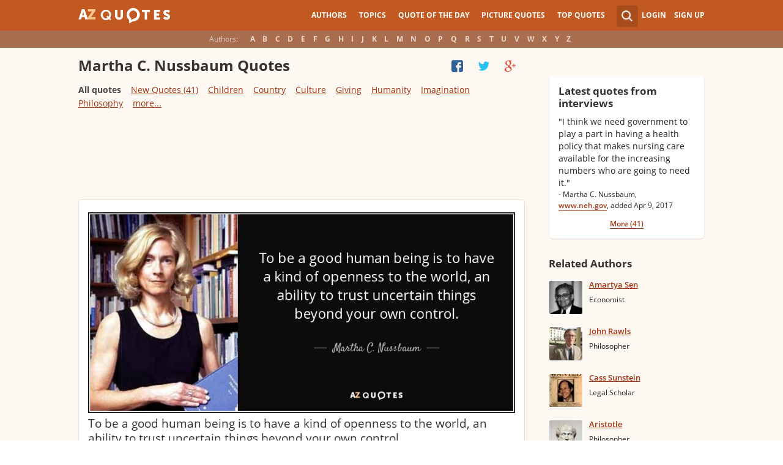

--- FILE ---
content_type: text/html; charset=UTF-8
request_url: https://www.azquotes.com/author/18217-Martha_C_Nussbaum
body_size: 23600
content:
<!DOCTYPE html>
<html prefix="og: http://ogp.me/ns#">
 <head>
  <meta charset="utf-8">
  <title>TOP 25 QUOTES BY MARTHA C. NUSSBAUM (of 53) | A-Z Quotes</title>
 <meta name="description" content="Discover Martha C. Nussbaum famous and rare quotes. Share Martha C. Nussbaum quotations about philosophy, humanity and imagination. &quot;To be a good human being is to...&quot;">
 <meta property="og:site_name" content="A-Z Quotes">
 <meta property="og:title" content="TOP 25 QUOTES BY MARTHA C. NUSSBAUM (of 53) | A-Z Quotes">
 <meta property="og:type" content="article">
 <meta property="og:url" content="https://www.azquotes.com/author/18217-Martha_C_Nussbaum">
 <meta property="og:description" content="Discover Martha C. Nussbaum famous and rare quotes. Share Martha C. Nussbaum quotations about philosophy, humanity and imagination. &quot;To be a good human being is to...&quot;">
 <meta property="twitter:card" content="summary">
 <meta property="twitter:title" content="TOP 25 QUOTES BY MARTHA C. NUSSBAUM (of 53) | A-Z Quotes">
 <meta property="twitter:description" content="Discover Martha C. Nussbaum famous and rare quotes. Share Martha C. Nussbaum quotations about philosophy, humanity and imagination. &quot;To be a good human being is to...&quot;">
 <meta property="twitter:domain" content="www.azquotes.com">
 <meta property="og:image" content="https://www.azquotes.com/public/pictures/authors/2e/da/2edadbf2f4d4a8039e977619b7aefc39/53b15b727c54e_martha_c_nussbaum.jpg">
 <meta property="og:image:type" content="image/jpeg">
 <meta property="og:image:width" content="240">
 <meta property="og:image:height" content="240">
 <meta property="twitter:image:src" content="https://www.azquotes.com/public/pictures/authors/2e/da/2edadbf2f4d4a8039e977619b7aefc39/53b15b727c54e_martha_c_nussbaum.jpg">
 <link rel="next" href="https://www.azquotes.com/author/18217-Martha_C_Nussbaum?p=2" />
 <link rel="icon" type="image/png" href="https://www.azquotes.com/favicon.png">
 <meta name="viewport" content="width=device-width,initial-scale=1, minimum-scale=1, maximum-scale=1, user-scalable=1">	

 <link rel="preload" href="/public2/opensans/ops/DXI1ORHCpsQm3Vp6mXoaTRUOjZSKWg4xBWp_C_qQx0o.woff2" as="font" type="font/woff2" crossorigin>
 <link rel="preload" href="/public2/opensans/ops/u-WUoqrET9fUeobQW7jkRVtXRa8TVwTICgirnJhmVJw.woff2" as="font" type="font/woff2" crossorigin>
 <link rel="preload" href="/public2/opensans/ops/MTP_ySUJH_bn48VBG8sNShUOjZSKWg4xBWp_C_qQx0o.woff2" as="font" type="font/woff2" crossorigin>
 <link rel="preload" href="/public2/opensans/ops/k3k702ZOKiLJc3WVjuplzBUOjZSKWg4xBWp_C_qQx0o.woff2" as="font" type="font/woff2" crossorigin>

 
<link rel="preload" href="/public2/css/style.min3.css?1570199812" as="style" type="text/css" crossorigin="anonymous">




 

<style>
html,body,div,span,h1,h2,h3,h4,h5,h6,p,em,img,strong,sub,sup,b,u,i,dl,dt,dd,ol,ul,li,fieldset,form,label,table,tbody,tfoot,thead,tr,th,td,article,aside,canvas,details,figcaption,figure,footer,header,hgroup,menu,nav,section,summary,time,mark,audio,video{margin:0;padding:0;border:0;outline:none;vertical-align:baseline;background:transparent;font-size:100%;}
html {overflow-y:scroll;}
body {position: relative;font-family:"Arial", sans-serif;font-size:1em;}
html, body {height: 100%;}
#wrap {clear: both;height: auto !important;margin-bottom: -80px;min-height: 100%;}
.front #wrap{margin-bottom: -139px;}
#wrap #footer-clear {height: 80px;}
.front #wrap #footer-clear{height: 139px}
#footer {clear: both;height: 80px;position: relative;font-size:0.750em;width: 100%;bottom: 0;}
.front #footer{height: 139px}
#header-wrap {width: 100%;z-index: 100;background: #c25922;color:#fff;font-size:0.750em;}
#menu{z-index: 100;background: #c25922;width:100%;}
#container-wrap {position: relative;}
#landing-content {z-index:2;padding:28px 0;width: 100%;}
.clear{clear: both;display: block;}
.wrapper{margin:0 auto;padding-left: 6.25% ;padding-right: 6.25% ;position: relative;float:none;clear:both;max-width:1024px;min-width:312px;}
.logo{width:150px;float:left;height:50px;}
.logo a{display:block;background:url('/public2/images/newlogo.png') no-repeat center center;background-size:contain;height:50px;}
.mainmenu, .footmenu{text-align:center;overflow:hidden;margin:0 auto;}
.account{float:right;}
#showhide{display:none;}
.mainmenu ul, .footmenu ul{display:block;}
.mainmenu li, .footmenu li{font-size:12px;list-style:none;display:inline-block;}
.mainmenu li a, .footmenu li a{display:block;height:50px;line-height:50px;text-transform:uppercase;color:#fff;font-weight:700;padding:0 10px;text-decoration:none;}
.mainmenu li a:hover, .footmenu  li a:hover{color:#f1ddd7;}
.mainmenu li a:hover {background:#d4732c;}
.footmenu li a{height:80px;line-height:80px;text-transform:none;}
.mainmenu li.active a, .footmenu li.active a{background:#d4732c;}
.search_wrapper{width:50px;float:left;position:relative;}
.s_form{display:none;position:absolute;top:9px;right: 5px;width: 256px;z-index:300;height:50px;font-size:14px;}
.s_form input.ui-autocomplete-input{color:#747474;border:none;background:#fff;padding:4px;padding-left:10px;border-radius:4px 0 0 4px;width:220px;float:left;box-sizing:border-box;height:34px;line-height:34px;}
.az{display:none;}
.user, .auth_user{width:150px;height:50px;line-height:50px;text-align:right;float:right;position:relative;}
.user{width:auto;}
.auth_user{padding-left: 44px;width: 106px;position: relative;}
.auth_user a.username > img{position: absolute;top: 8px;left: 0;-webkit-border-radius: 3px; -moz-border-radius: 3px; -ms-border-radius: 3px; -o-border-radius: 3px; border-radius: 3px;border: 1px solid #ce7a4e;}
ul.submenu{display:none;background: #b35b2d;position: absolute;top: 50px;right: 0;width: 230px;z-index: 300;line-height:16px;text-align:left;padding-top:1em;padding-bottom:1.4em;}
.submenu li{margin:0.2em 1.9em;padding:0.4em;list-style:none;border-bottom:1px solid transparent;}
.submenu li:nth-child(3), .submenu li:nth-child(4), .submenu li:nth-child(5){border-bottom:1px solid #c47348;}
.submenu li a{display:block;text-decoration:none;color:#fff;font-weight:700;}
.submenu span{display:block;padding:2px;float:right;background:#c47348;}
.submenu li a:hover{color:#ffc790;}
.login , .signup, .username{text-transform:uppercase;color:#f0d5c8;color:#fff;text-decoration:none;font-weight:700;}
.signup{margin-left:0.8em;}
.username{display:block;background:url('/public2/images/new_sprites.png') right -900px no-repeat;padding-right:20px;}
a.submenu_active{background: url("/public2/images/new_sprites.png") right -955px no-repeat transparent;	}
.title{color:#d5cec9;margin-right:1em;display:inline-block;}
.alp{background:#a96e50;overflow:hidden;height:28px;line-height:28px;text-align:center;	/*padding-top:50px;*/}
.authors{display:inline-block;}
.authors li{text-align:center;list-style:none;display:inline-block;}
.authors li a{display:block;color:#f0d5c8;text-decoration:none;padding:0 0.4em;font-weight:700;}
.authors li a:hover{background:#c38363;}
.authors li.active a{background:#c38363;}
.leftcol, .rightcol{border-radius:2px;}
.leftcol h1{color:#333333;font-weight:700;font-size:1.250em;text-align:left;margin-top:1.3em;margin-bottom:1.0em;}
.leftcol .h1-index {margin-left: 44px;}
.rightcol h3{color:#4c3f39;margin:1.4em 1.4em 1em 0;font-weight:700;font-size:1.125em;}
.block{padding:0.4em 0em 1.4em 3.1em;}
.block h4{font-weight:500;padding-left:30px;background:url('/public2/images/new_sprites.png') no-repeat;min-height:30px;line-height:30px;}
.block h4 a{color:#4c3f39;font-weight:600;	font-size:0.875em;}
.block a:hover{color: #ff7823;}
.block a{color:#a23715;font-size:0.8em;	font-weight:600;line-height:1.2em;border-bottom:1px solid;text-decoration:none;}
.block span{margin-right:0.8em;font-size:0.84em;color:#262626;}
.block li{list-style:none;}
.nash_ad1, .nash_ad2, .nash_ad3 {width: 125px; height: 125px; }
@media all and (max-width: 1024px){.az select{    display:none;}}
@media all and (max-width: 960px){#wrap{    overflow: hidden;}#footer{    position: relative;}#header-wrap{    height:50px;}#landing-content{    padding-top:0px;}.mainmenu{    text-align:left;    min-width:110px;    float:right;}.account {     float: right;}#showhide{    display:block;    float:left;    background-image:url('/public2/images/new_sprites.png');    background-position: 5px -933px;    background-repeat: no-repeat;    background-size: 65px auto;    height:50px;    width:50px;    padding:0;}#showhide:hover{    opacity:0.8;}
.mainmenu ul{    display:none;}.mainmenu li{    display:block;    float:none;    background:#b35b2d;    padding:0;}.footmenu li:nth-child(n+4){    display:none;}.mainmenu li a{    display: block;    height: 30px;    line-height: 30px;    text-transform: none;    color: #f0d5c8;    font-weight: 700;    padding: 0 1em;    text-decoration: none;}.s_form {    right: -30px;    width: 406px;}.s_form input.ui-autocomplete-input {    width: 370px;}.az{    position:relative;    z-index: 1;    display:block;    float:left;    line-height:50px;    width:60px;    height:50px;    text-align:center;    color: #F0D5C8;    font-weight: 700;    text-decoration: none;    text-transform: uppercase;    background-position: 5px -1070px;    background-repeat: no-repeat;    background-size: 65px auto;    background-image:url('/public2/images/new_sprites.png');}.az:hover{    opacity:0.8;}.az select{    cursor:pointer;    display:block;    opacity:0;    position:absolute;    top:0;    left:0;    width:100%;    height:100%;    z-index:900;}.user, .auth_user {    display: none;}.auth_user {    width:70px;    background: url("/public2/images/new_sprites.png") 0px -50px no-repeat transparent;}.username {    display:block;    width:70px;    height:50px;    text-indent:300%;    white-space: nowrap;    padding:0px;    overflow:hidden;    background: url("/public2/images/new_sprites.png") right -900px no-repeat transparent;}
.alp{    display:none;}.leftcol .h1-index{    margin-left: 0;    text-align: center;}.block{    padding:1.4em 3em ;}}
@media all and (max-width:480px){.logo {    position: absolute;    left: 0;    right: 0;    margin: auto; }.mainmenu {    float: left;}.az{display:none;}.search_wrapper{    width:50px;}.s_form{    width: 376px;    right: 0;}.s_form input.ui-autocomplete-input{    width: 340px;}.user, .auth_user{    display:none;}.user{    width: auto;}.fmenu .logo {    width:60px;}.fmenu .logo a {    background:url('/public2/images/az-small.png') no-repeat center center;    background-size:40px;}}
@media all and (max-width:360px){.wrapper{    padding:0 4px;}.mainmenu {     min-width: 110px;    width:110px;}#showhide, 	.az{}.s_form{    width: 266px;    right:10px;}.s_form input.ui-autocomplete-input{    width: 228px;}}
#wrap {background: #fef8f2;}
li{list-style:none;}
@media (max-width: 960px){a{    text-decoration: none;}}
.list-quotes {margin-bottom: 30px;}
.list-quotes li {margin-bottom: 25px;}
.list-quotes .wrap-block {border: 1px solid #ede0d3;background-color: #ffffff;border-radius: 5px;padding: 20px 15px 5px;position: relative;}
.list-quotes p, .list-quotes p > a.title {color: #333333;line-height: 24px;font-size: 1.1em;font-weight: 400;margin-bottom: 0;}
.list-quotes .author {line-height: 1;margin-top: 10px;}
.list-quotes .author a {font-size: 0.8em;font-weight: bold;color: #a94c1c;}
.list-quotes .icons {float: right;opacity: 0.6;}
.list-quotes .tags, .list-quotes .icons {display: -moz-inline-stack;display: inline-block;vertical-align: top;zoom: 1;}
.list-quotes .tags {width: 55%;margin: 3px 0 -3px 0;}
.list-quotes .tags {width: 44%;}
.list-quotes .tags a {font-size: 0.75em;color: #a23715;}
.list-quotes .icons {opacity: 1;margin-top: 3px;}
#cloud_bar span {color: #464646;font-weight: bold;}
#cloud_bar a {color: #a23715;}
.list-quotes p > a.zoom-cur img {max-width: 640px;width: 100%;}
.collapse, .s_form input[type="submit"] {border: none;position: relative;text-decoration: none;width: 35px;height: 35px;background: url('/public2/images/sprite-btn-search-s3f4b92f7a1.png');background-repeat: no-repeat !important;background-color: #a94c1c;background-size: 50% auto;background-position: 0 0;border-radius: 0 4px 4px 0;-webkit-border-radius: 0 4px 4px 0;-moz-border-radius: 0 4px 4px 0;background-position: 8px 8px;cursor: pointer;}
/*
@media (min-width:180px) { .nash_ad1 { width: 100%;height: 50px; } .nash_ad2, .nash_ad3 { width: 180px;height: 150px; }  }
@media (min-width:200px) { .nash_ad1 { width: 100%;height: 100px; } .nash_ad2, .nash_ad3 { width: 200px;height: 200px; }  }
@media (min-width:250px) { .nash_ad1 { width: 100%;height: 100px; } .nash_ad2, .nash_ad3 { width: 250px;height: 250px; } }
@media (min-width:300px) { .nash_ad1 { width: 320px;height: 100px; } .nash_ad2, .nash_ad3 { width: 300px;height: 250px;} }
@media (min-width:336px) { .nash_ad1 { width: 100%;height: 100px; } .nash_ad2, .nash_ad3 { width: 336px;height: 280px;} }
@media (min-width:468px) { .nash_ad1 { width: 468px;height: 60px; } .nash_ad2, .nash_ad3 { width: 468px;height: 60px;} }
@media (min-width:600px) { .nash_ad1 { width: 100%; } .nash_ad2, .nash_ad3 { width:100% } }
@media (min-width:960px) { .nash_ad1 { width: calc(100% - 294px); } .nash_ad2, .nash_ad3 { width: calc(100% - 294px); } }
*/    
.list-quotes {
	margin-bottom: 0px !important;
}
.list-quotes li:last-child{margin-bottom: 25px !important;}

.wrap-block-for-ad {
	padding: 0px ;
	margin: 0px;
}
.zerozerozero { width: 100%;height: 600px }
@media (min-width:180px) and (max-width: 299px) { 

	.nash_ad1 { width: 180px ;height: 150px; } 
	.nash_ad2, .nash_ad3 { width: 180px;height: 150px;}

	.mobile_nash_ad1 { width: 100%;height: 150px } 
	.mobile_nash_ad2, .mobile_nash_ad3 { width: 100%;height: 150px;} 

}
@media (min-width:300px) and (max-width: 416px) { 
.mobile_nash_ad1 { width: 336px;height: 280px } 
.mobile_nash_ad2, .mobile_nash_ad3 { width: 336px;height: 280px;} 
}

@media (min-width:417px) and (max-width: 831px) {
	.nash_ad1, .nash_ad2, .nash_ad3 { width: auto; height: 100px; }
	
	.mobile_nash_ad1 { width: auto;height: 100px } 
	.mobile_nash_ad2, .mobile_nash_ad3 { width: auto;height: 100px;} 
}

@media (min-width:832px) {
	.nash_ad1, .nash_ad2, .nash_ad3 { width: auto; height: 90px; max-width: 728px}

	.mobile_nash_ad1 { width: auto;height: 100px } 
	.mobile_nash_ad2, .mobile_nash_ad3 { width: auto;height: 100px;} 
}



@media (min-width: 960px) {
	.leftcol-inner { width: calc(100% - 294px); }
}


/* @media (min-width:499px) { .mobile_nash_ad1 { width: 100%;height: 250px; } .mobile_nash_ad2, .mobile_nash_ad3 { width: 100%;height: 280px;} } */


@media (min-width:100px) and (max-width: 416px) {
	.mobile_nash_ad1,
	.mobile_nash_ad2,
	.mobile_nash_ad3 {
		/* margin-left: 0px !important; */
		/* margin-right: 0px !important; */
		width: calc(100% - 4px) !important;
		margin: auto !important;
	}


}    
</style>

<script defer type="text/javascript" src="/public2/js/full3.min.js"></script>

 
 
 
<script>var author_url = '/author/18217-Martha_C_Nussbaum';
var author_name = 'Martha C. Nussbaum';
var in_the_news_count = '41';</script> <script defer type="text/javascript" src="/public2/pages-js/author.js?v=1.4"></script>
 
 
 <style>
#cookie-alert{
	position:fixed;bottom:0;z-index:10000;width:100%;text-align:left;margin-bottom:0;color:#000;background-color:#fff3cd;border-left:0;border-right:0;border-bottom:0;border-top:3px solid #f57c00;border-radius:0;
	
	/*display:unset!important;*/
	
	font-family: "Helvetica Neue",Helvetica,Arial,sans-serif;
    font-size: 14px;
    line-height: 1.42857143;
	-webkit-box-sizing: border-box;
    -moz-box-sizing: border-box;
    box-sizing: border-box;
}

@media screen and (min-width:1600px){
	#cookie-alert{
		padding-right:200px;
		padding-left:200px;
	}
}

#close-cookie-alert{
	margin-top:10px;
	width:50px;
    background: #C25922;
    border-color: #00c19a;
	text-decoration: none;
	box-shadow: 0 1px 1px rgba(0,0,0,.1);
	display: inline-block;
    padding: 6px 12px;
    margin-bottom: 0;
    font-size: 14px;
    font-weight: 400;
    line-height: 1.42857143;
    text-align: center;
    white-space: nowrap;
    vertical-align: middle;
	touch-action: manipulation;
	cursor: pointer;
	user-select: none;
	border: 1px solid transparent;
	border-radius: 4px;
    overflow: visible;
	color:white;
	box-sizing: border-box;
	-webkit-appearance: button;
	-webkit-user-select: none;
	-moz-user-select: none;
	-ms-user-select: none;
	-ms-touch-action: manipulation;
	background-image: none;
}

/*#close-cookie-alert:hover {
    background: #703C24; 
}*/

#close-cookie-alert.floated{margin-top:0;position:absolute;right:10px;bottom:16px}

#close-cookie-alert.floated:hover {
    background: #703C24; 
}

.alert {
	padding:15px;
	margin-bottom:20px;
	border:1px solid transparent;
	border-radius:4px
}
.alert-dismissable,
.alert-dismissible {
	padding-right:35px
}
.alert-dismissable .close,
.alert-dismissible .close {
	position:relative;
	top:-2px;
	right:-21px;
	color:inherit
}
.alert-success {
	color:#3c763d;
	background-color:#dff0d8;
	border-color:#d6e9c6
}

</style>
 
 </head>
 <body>
  <div id="wrap">
	  
  	  
	  
   <div id="header-wrap">
    <div id="menu">
     <div class="wrapper" >
      <div class="logo">
       <a href="/"></a>
      </div>
      <div class="account">
       <div class="search_wrapper">
        <a href="#" class="collapse">&nbsp;</a>
        <div class="s_form">
         <form action="/search_results.html" class="search" method="GET">
          <input name="query" placeholder="example: funny quotes" type="text" value="" class="ui-autocomplete-input" autocomplete="off">
          <input type="reset">
          <input type="submit" value="">
          <div class="search-result-sur" style="display:none;"></div>
         </form>
        </div>
       </div>
       <div class="user">
        <a href="#" class="login">Login</a>
        <a href="#" class="signup">Sign Up</a>
       </div>
      </div>		
      <div class="mainmenu">
       <a href="#" id="showhide"></a>
       <a href="#" class="az"></a>
       <ul>
        <li><a href="/quotes/authors.html">Authors</a></li>
        <li><a href="/quotes/topics/index.html">Topics</a></li>
        <li><a href="/quote_of_the_day.html">Quote of the Day</a></li>
        <li><a href="/picturequotes">Picture Quotes</a></li>
        <li><a href="/top_quotes.html">Top Quotes</a></li>
       </ul>
      </div>
     </div>
    </div>
    <div class="alp">
     <div class="wrapper">
      <div class="title">Authors:</div>
      <ul class="authors">
       <li class="active choose"><a href="#">Choose...</a></li>
       <li><a href="/quotes/authors/a/">A</a></li>
       <li><a href="/quotes/authors/b/">B</a></li>
       <li><a href="/quotes/authors/c/">C</a></li>
       <li><a href="/quotes/authors/d/">D</a></li>
       <li><a href="/quotes/authors/e/">E</a></li>
       <li><a href="/quotes/authors/f/">F</a></li>
       <li><a href="/quotes/authors/g/">G</a></li>
       <li><a href="/quotes/authors/h/">H</a></li>
       <li><a href="/quotes/authors/i/">I</a></li>
       <li><a href="/quotes/authors/j/">J</a></li>
       <li><a href="/quotes/authors/k/">K</a></li>
       <li><a href="/quotes/authors/l/">L</a></li>
       <li><a href="/quotes/authors/m/">M</a></li>
       <li><a href="/quotes/authors/n/">N</a></li>
       <li><a href="/quotes/authors/o/">O</a></li>
       <li><a href="/quotes/authors/p/">P</a></li>
       <li><a href="/quotes/authors/q/">Q</a></li>
       <li><a href="/quotes/authors/r/">R</a></li>
       <li><a href="/quotes/authors/s/">S</a></li>
       <li><a href="/quotes/authors/t/">T</a></li>
       <li><a href="/quotes/authors/u/">U</a></li>
       <li><a href="/quotes/authors/v/">V</a></li>
       <li><a href="/quotes/authors/w/">W</a></li>
       <li><a href="/quotes/authors/x/">X</a></li>
       <li><a href="/quotes/authors/y/">Y</a></li>
       <li><a href="/quotes/authors/z/">Z</a></li>
      </ul>
     </div>
    </div>	
   </div>

<script>
function _send(url, data){
 $.ajax({
  url: url,
  type: "POST",
  data: data,
  cache: false
 });
} 
var lazy = {
 container: [],
 add : function (func, params){
  this.container[this.container.length] = [func, params];
 },
 do : function (){
  if(this.container.length > 0){
   for(var i = 0; i < this.container.length; i++ ){
    var func = this.container[i][0];
    var params = this.container[i][1];
    func.apply({}, params);
   }
  }
 }
};
</script>
<div id="container-wrap">
 <div id="Container">
  <div id="content" class="content_inner">
   <div class="wrapper clearfix" id="fly-scroll-container">
    <div class="leftcol quotations" style="margin-top:0px">
     <div class="leftcol-inner">
 
      <h1>Martha C. Nussbaum Quotes</h1>
      <a href="#" class="quotes-all-list">Quotes about: </a>
                        
      <div id="up-share-container">
<div class="share-container rrclearfix" style="width:130px">
<ul id="up-rrssb-buttons" class="rrssb-buttons rrclearfix">
<li class="rrssb-facebook small" style="display:none;">
<a href="https://www.facebook.com/sharer/sharer.php?u=https://www.azquotes.com/author/18217-Martha_C_Nussbaum" class="rrpopup">
<span class="rrssb-icon">
<svg version="1.1" xmlns="https://www.w3.org/2000/svg" xmlns:xlink="https://www.w3.org/1999/xlink" x="0px" y="0px" width="28px" height="28px" viewBox="0 0 28 28" enable-background="new 0 0 28 28" xml:space="preserve">
<path d="M27.825,4.783c0-2.427-2.182-4.608-4.608-4.608H4.783c-2.422,0-4.608,2.182-4.608,4.608v18.434
c0,2.427,2.181,4.608,4.608,4.608H14V17.379h-3.379v-4.608H14v-1.795c0-3.089,2.335-5.885,5.192-5.885h3.718v4.608h-3.726
c-0.408,0-0.884,0.492-0.884,1.236v1.836h4.609v4.608h-4.609v10.446h4.916c2.422,0,4.608-2.188,4.608-4.608V4.783z"/>
</svg>
</span>
<span class="rrssb-text">facebook</span>
</a>
</li>
<li class="rrssb-twitter small" style="display:none;">
<a href="https://twitter.com/home?status=TOP+25+QUOTES+BY+MARTHA+C.+NUSSBAUM+%28of+53%29+%7C+A-Z+Quotes+https%3A%2F%2Fwww.azquotes.com%2Fauthor%2F18217-Martha_C_Nussbaum" class="rrpopup">
<span class="rrssb-icon">
<svg version="1.1" xmlns="https://www.w3.org/2000/svg" xmlns:xlink="https://www.w3.org/1999/xlink" x="0px" y="0px"
 width="28px" height="28px" viewBox="0 0 28 28" enable-background="new 0 0 28 28" xml:space="preserve">
<path d="M24.253,8.756C24.689,17.08,18.297,24.182,9.97,24.62c-3.122,0.162-6.219-0.646-8.861-2.32
c2.703,0.179,5.376-0.648,7.508-2.321c-2.072-0.247-3.818-1.661-4.489-3.638c0.801,0.128,1.62,0.076,2.399-0.155
C4.045,15.72,2.215,13.6,2.115,11.077c0.688,0.275,1.426,0.407,2.168,0.386c-2.135-1.65-2.729-4.621-1.394-6.965
C5.575,7.816,9.54,9.84,13.803,10.071c-0.842-2.739,0.694-5.64,3.434-6.482c2.018-0.623,4.212,0.044,5.546,1.683
c1.186-0.213,2.318-0.662,3.329-1.317c-0.385,1.256-1.247,2.312-2.399,2.942c1.048-0.106,2.069-0.394,3.019-0.851
C26.275,7.229,25.39,8.196,24.253,8.756z"/>
</svg>
   </span>
<span class="rrssb-text">twitter</span>
</a>
</li>
<li class="rrssb-googleplus small" style="display:none;">
<a href="https://plus.google.com/share?url=https://www.azquotes.com/author/18217-Martha_C_Nussbaum" class="rrpopup">
<span class="rrssb-icon">
<svg version="1.1" xmlns="https://www.w3.org/2000/svg" xmlns:xlink="https://www.w3.org/1999/xlink" x="0px" y="0px" width="28px" height="28px" viewBox="0 0 28 28" enable-background="new 0 0 28 28" xml:space="preserve">
<g>
<g>
<path d="M14.703,15.854l-1.219-0.948c-0.372-0.308-0.88-0.715-0.88-1.459c0-0.748,0.508-1.223,0.95-1.663
c1.42-1.119,2.839-2.309,2.839-4.817c0-2.58-1.621-3.937-2.399-4.581h2.097l2.202-1.383h-6.67c-1.83,0-4.467,0.433-6.398,2.027
C3.768,4.287,3.059,6.018,3.059,7.576c0,2.634,2.022,5.328,5.604,5.328c0.339,0,0.71-0.033,1.083-0.068
c-0.167,0.408-0.336,0.748-0.336,1.324c0,1.04,0.551,1.685,1.011,2.297c-1.524,0.104-4.37,0.273-6.467,1.562
c-1.998,1.188-2.605,2.916-2.605,4.137c0,2.512,2.358,4.84,7.289,4.84c5.822,0,8.904-3.223,8.904-6.41
c0.008-2.327-1.359-3.489-2.829-4.731H14.703z M10.269,11.951c-2.912,0-4.231-3.765-4.231-6.037c0-0.884,0.168-1.797,0.744-2.511
c0.543-0.679,1.489-1.12,2.372-1.12c2.807,0,4.256,3.798,4.256,6.242c0,0.612-0.067,1.694-0.845,2.478
c-0.537,0.55-1.438,0.948-2.295,0.951V11.951z M10.302,25.609c-3.621,0-5.957-1.732-5.957-4.142c0-2.408,2.165-3.223,2.911-3.492
c1.421-0.479,3.25-0.545,3.555-0.545c0.338,0,0.52,0,0.766,0.034c2.574,1.838,3.706,2.757,3.706,4.479
c-0.002,2.073-1.736,3.665-4.982,3.649L10.302,25.609z"/>
<polygon points="23.254,11.89 23.254,8.521 21.569,8.521 21.569,11.89 18.202,11.89 18.202,13.604 21.569,13.604 21.569,17.004
23.254,17.004 23.254,13.604 26.653,13.604 26.653,11.89  "/>
</g>
</g>
</svg>
</span>
<span class="rrssb-text">googleplus</span>
</a>
</li>
</ul>
</div>      </div>
      <span class='clear'></span>
      
<div id="cloud_bar">
<a title="Children" href="/author/18217-Martha_C_Nussbaum/tag/children" data-ct="3">Children</a>
<a title="Country" href="/author/18217-Martha_C_Nussbaum/tag/country" data-ct="3">Country</a>
<a title="Culture" href="/author/18217-Martha_C_Nussbaum/tag/culture" data-ct="4">Culture</a>
<a title="Giving" href="/author/18217-Martha_C_Nussbaum/tag/giving" data-ct="3">Giving</a>
<a title="Greek" href="/author/18217-Martha_C_Nussbaum/tag/greek" data-ct="3">Greek</a>
<a title="Humanity" href="/author/18217-Martha_C_Nussbaum/tag/humanity" data-ct="7">Humanity</a>
<a title="Imagination" href="/author/18217-Martha_C_Nussbaum/tag/imagination" data-ct="4">Imagination</a>
<a style="display: none;" title="Philosophy" href="/author/18217-Martha_C_Nussbaum/tag/philosophy" data-ct="7">Philosophy</a>
<a style="display: none;" title="Social Media" href="/author/18217-Martha_C_Nussbaum/tag/social-media" data-ct="3">Social Media</a>
<a style="display: none;" title="Writing" href="/author/18217-Martha_C_Nussbaum/tag/writing" data-ct="3">Writing</a>
</div>
      <span class='clear'></span>
      
						<!-- TOP BANNER WAS HERE -->

						
						


<ul class="list-quotes">

														<li style="margin-bottom:5px;">
								<!-- <h1>STANDART TOP BANNER</h1> -->
								<div class="wrap-block-for-ad">
    								
<script async src="//pagead2.googlesyndication.com/pagead/js/adsbygoogle.js"></script>
<ins class="adsbygoogle nash_ad1" id="banner_50617163113c"
     style="display:block;height: 120px;"
     data-ad-client="ca-pub-8017747617699234"
     data-ad-slot="00"
     
   ></ins>
<script>
	
	
    /* Ads+Adx_5per_DB */
    (function(){
		//console.log(window.innerWidth);
    var banner=document.getElementById('banner_50617163113c');
	
	//console.log(banner.dataset.adClient + ' ' + banner.className + ' ' + window.innerWidth);
	
         
            if(window.innerWidth>832)
         {
	 	//console.log(832);
                   banner.dataset.adClient="ca-pub-4225178227804431";
                   banner.dataset.adSlot="4681413792";
        } else   
            
            if(window.innerWidth>180)
         {
	 	//console.log(180);
                   banner.dataset.adClient="ca-pub-8017747617699234";
                   banner.dataset.adSlot="3213238822";
        } else   
         
                     {
		//console.log(180);
		//console.log(window.innerWidth);
                banner.remove();
            }
          
   })();
    if(window.innerWidth>180){  
   
(adsbygoogle = window.adsbygoogle || []).push({});
  } 
   
</script>								</div>
							



  <li>
  <div data-id="708108"  class="wrap-block">
<!-- VANGOGH IMAGES -->
<!-- VANGOGH IMAGES -->


	
	
	
	
  





   <p>
   
    <a href="/quote/708108" class="zoom-cur"><img class="node-picture-list lazyload" data-pixel=/public2/images/transparent_pixel_1x1.png src="/picture-quotes/quote-to-be-a-good-human-being-is-to-have-a-kind-of-openness-to-the-world-an-ability-to-trust-martha-c-nussbaum-70-81-08.jpg" alt=""></a>
	
		
    <a class="title" data-author="Martha C. Nussbaum" id="title_quote_link_708108" href="/quote/708108">To be a good human being is to have a kind of openness to the world, an ability to trust uncertain things beyond your own control.</a>
	
		
      
	  
	  
	  <!-- INJECTING SOURCES -->
                  <!-- INJECTING SOURCES -->
      <!-- INJECTING AZ3 SOURCES-->

            <!-- INJECTING AZ3 SOURCES-->
   </p>
   <div class="author">
    <a href="/author/18217-Martha_C_Nussbaum">Martha C. Nussbaum</a>
   </div>
   
   
   <div class="mytags">
   <a href="/quotes/topics/fragility.html">Fragility</a>, <a href="/quotes/topics/world.html">World</a>, <a href="/quotes/topics/kind.html">Kind</a>   </div>
      

   <!--
	<div style="height: 30px; display: inline-block; width: 30%">


	</div>
	-->


	
<div class="share-icons-container" >

	<div class="share-icons" data-url="https://www.azquotes.com/quote/708108" data-twitter-text="Martha C. Nussbaum: @@To be a good human being is to have a kind of openness to the world,@@" data-id="708108" data-place="1">
	
								
	
			<a class="heart24 heart24-off" href="javascript:void(0);">122</a>
		<a class="copy24 tooltipster2" title="Quote is copied" data-clipboard-text="708108" href="javascript:void(0);">Copy quote</a>
		<a class="fb30" href="javascript:void(0);"></a>
		<a class="tw30" href="javascript:void(0);"></a>
		<a class="gl30" href="javascript:void(0);"></a>
	</div>	
	
	
	<div class="right-share-text" style="float: right; display: none">
		<!-- <a class="" href="#" rel="nofollow" onclick="report($(this));return false;">Report</a> -->
	</div>
</div>	


	
		
    
	
   
   
   	

  </div>
 </li>
 
  
       
     
 



 <li>
  <div data-id="1117591"  class="wrap-block">
<!-- VANGOGH IMAGES -->
<!-- VANGOGH IMAGES -->


	
	
	
	
  





   <p>
   
    <a class="title" data-author="Martha C. Nussbaum" id="title_quote_link_1117591" href="/quote/1117591">Knowledge is no guarantee of good behavior, but ignorance is a virtual guarantee of bad behavior.</a>
	
		
      
	  
	  
	  <!-- INJECTING SOURCES -->
                      
            <!-- INJECTING SOURCES -->
      <!-- INJECTING AZ3 SOURCES-->

            <!-- INJECTING AZ3 SOURCES-->
   </p>
   <div class="author">
    <a href="/author/18217-Martha_C_Nussbaum">Martha C. Nussbaum</a>
   </div>
   
   
   <div class="mytags">
   <a href="/quotes/topics/ignorance.html">Ignorance</a>, <a href="/quotes/topics/knowledge.html">Knowledge</a>, <a href="/quotes/topics/guarantees.html">Guarantees</a>   </div>
      

   <!--
	<div style="height: 30px; display: inline-block; width: 30%">


	</div>
	-->

<div class="source hidden_source" >
            <div class="author515 thicker"><span class="small_source_14"> Martha C. Nussbaum (2012). &#8220;Not for Profit: Why Democracy Needs the Humanities&#8221;, p.81, Princeton University Press
            </span></div>
          </div>
	
<div class="share-icons-container" >

	<div class="share-icons" data-url="https://www.azquotes.com/quote/1117591" data-twitter-text="Martha C. Nussbaum: @@Knowledge is no guarantee of good behavior, but ignorance is a@@" data-id="1117591" data-place="2">
	
								
	
			<a class="heart24 heart24-off" href="javascript:void(0);">121</a>
		<a class="copy24 tooltipster2" title="Quote is copied" data-clipboard-text="1117591" href="javascript:void(0);">Copy quote</a>
		<a class="fb30" href="javascript:void(0);"></a>
		<a class="tw30" href="javascript:void(0);"></a>
		<a class="gl30" href="javascript:void(0);"></a>
	</div>	
	
	
	<div class="right-share-text" style="float: right; display: none">
		<!-- <a class="" href="#" rel="nofollow" onclick="report($(this));return false;">Report</a> -->
	</div>
</div>	


	
		
    
	
   
   
   	

  </div>
 </li>
 
  
       
     
 



 <li>
  <div data-id="1576922"  class="wrap-block">
<!-- VANGOGH IMAGES -->
<!-- VANGOGH IMAGES -->


	
	
	
	
  





   <p>
   
    <a class="title" data-author="Martha C. Nussbaum" id="title_quote_link_1576922" href="/quote/1576922">The humanities prepare students to be good citizens and help them understand a complicated, interlocking world. The humanities teach us critical thinking, how to analyze arguments, and how to imagine life from the point of view of someone unlike yourself.</a>
	
		
      
	  
	  
	  <!-- INJECTING SOURCES -->
                  <!-- INJECTING SOURCES -->
      <!-- INJECTING AZ3 SOURCES-->

                            <!-- INJECTING AZ3 SOURCES-->
   </p>
   <div class="author">
    <a href="/author/18217-Martha_C_Nussbaum">Martha C. Nussbaum</a>
   </div>
   
   
   <div class="mytags">
   <a href="/quotes/topics/thinking.html">Thinking</a>, <a href="/quotes/topics/views.html">Views</a>, <a href="/quotes/topics/humanity.html">Humanity</a>   </div>
      

   <!--
	<div style="height: 30px; display: inline-block; width: 30%">


	</div>
	-->

<div class="source hidden_source" ><div class="author515 thicker"><span class="small_source_14">Source: www.neh.gov </span><a target="_blank" rel="nofollow" href="https://www.neh.gov/humanities/2017/spring/conversation/martha-c-nussbaum-talks-about-the-humanities-mythmaking-and-international-development"><img src='/public2/images/link_icon.png' /></a></div></div>
	
<div class="share-icons-container" >

	<div class="share-icons" data-url="https://www.azquotes.com/quote/1576922" data-twitter-text="Martha C. Nussbaum: @@The humanities prepare students to be good citizens and help them...@@" data-id="1576922" data-place="3">
	
								
	
			<a class="heart24 heart24-off" href="javascript:void(0);">36</a>
		<a class="copy24 tooltipster2" title="Quote is copied" data-clipboard-text="1576922" href="javascript:void(0);">Copy quote</a>
		<a class="fb30" href="javascript:void(0);"></a>
		<a class="tw30" href="javascript:void(0);"></a>
		<a class="gl30" href="javascript:void(0);"></a>
	</div>	
	
	
	<div class="right-share-text" style="float: right; display: none">
		<!-- <a class="" href="#" rel="nofollow" onclick="report($(this));return false;">Report</a> -->
	</div>
</div>	


	
		
    
	
   
   
   	

  </div>
 </li>
 
  
       
     
 



 <li>
  <div data-id="462791"  class="wrap-block">
<!-- VANGOGH IMAGES -->
<!-- VANGOGH IMAGES -->


	
	
	
	
  





   <p>
   
    <a class="title" data-author="Martha C. Nussbaum" id="title_quote_link_462791" href="/quote/462791">To be a good human being is to have a kind of openness to the world, an ability to trust uncertain things beyond your own control, that can lead you to be shattered in very extreme circumstances for which you were not to blame. That says something very important about the condition of the ethical life: that it is based on a trust in the uncertain and on a willingness to be exposed; it’s based on being more like a plant than like a jewel, something rather fragile, but whose very particular beauty is inseparable from that fragility.</a>
	
		
      
	  
	  
	  <!-- INJECTING SOURCES -->
                  <!-- INJECTING SOURCES -->
      <!-- INJECTING AZ3 SOURCES-->

            <!-- INJECTING AZ3 SOURCES-->
   </p>
   <div class="author">
    <a href="/author/18217-Martha_C_Nussbaum">Martha C. Nussbaum</a>
   </div>
   
   
   <div class="mytags">
   <a href="/quotes/topics/jewels.html">Jewels</a>, <a href="/quotes/topics/risk.html">Risk</a>, <a href="/quotes/topics/important.html">Important</a>   </div>
      

   <!--
	<div style="height: 30px; display: inline-block; width: 30%">


	</div>
	-->


	
<div class="share-icons-container" >

	<div class="share-icons" data-url="https://www.azquotes.com/quote/462791" data-twitter-text="Martha C. Nussbaum: @@To be a good human being is to have a kind of openness to the world...@@" data-id="462791" data-place="4">
	
								
	
			<a class="heart24 heart24-off" href="javascript:void(0);">118</a>
		<a class="copy24 tooltipster2" title="Quote is copied" data-clipboard-text="462791" href="javascript:void(0);">Copy quote</a>
		<a class="fb30" href="javascript:void(0);"></a>
		<a class="tw30" href="javascript:void(0);"></a>
		<a class="gl30" href="javascript:void(0);"></a>
	</div>	
	
	
	<div class="right-share-text" style="float: right; display: none">
		<!-- <a class="" href="#" rel="nofollow" onclick="report($(this));return false;">Report</a> -->
	</div>
</div>	


	
		
    
	
   
   
   	

  </div>
 </li>
 
  
       
     
 



 <li>
  <div data-id="937063"  class="wrap-block">
<!-- VANGOGH IMAGES -->
<!-- VANGOGH IMAGES -->


	
	
	
	
  





   <p>
   
    <a class="title" data-author="Martha C. Nussbaum" id="title_quote_link_937063" href="/quote/937063">Our emotional life maps our incompleteness: A creature without any needs would never have reasons for fear, or grief, or hope, or anger.</a>
	
		
      
	  
	  
	  <!-- INJECTING SOURCES -->
                  <!-- INJECTING SOURCES -->
      <!-- INJECTING AZ3 SOURCES-->

            <!-- INJECTING AZ3 SOURCES-->
   </p>
   <div class="author">
    <a href="/author/18217-Martha_C_Nussbaum">Martha C. Nussbaum</a>
   </div>
   
   
   <div class="mytags">
   <a href="/quotes/topics/grief.html">Grief</a>, <a href="/quotes/topics/emotional.html">Emotional</a>, <a href="/quotes/topics/needs.html">Needs</a>   </div>
      

   <!--
	<div style="height: 30px; display: inline-block; width: 30%">


	</div>
	-->


	
<div class="share-icons-container" >

	<div class="share-icons" data-url="https://www.azquotes.com/quote/937063" data-twitter-text="Martha C. Nussbaum: @@Our emotional life maps our incompleteness: A creature without any@@" data-id="937063" data-place="5">
	
								
	
			<a class="heart24 heart24-off" href="javascript:void(0);">98</a>
		<a class="copy24 tooltipster2" title="Quote is copied" data-clipboard-text="937063" href="javascript:void(0);">Copy quote</a>
		<a class="fb30" href="javascript:void(0);"></a>
		<a class="tw30" href="javascript:void(0);"></a>
		<a class="gl30" href="javascript:void(0);"></a>
	</div>	
	
	
	<div class="right-share-text" style="float: right; display: none">
		<!-- <a class="" href="#" rel="nofollow" onclick="report($(this));return false;">Report</a> -->
	</div>
</div>	


	
		
    
	
   
   
   	

  </div>
 </li>
 
  
       
     
 



 <li>
  <div data-id="708107"  class="wrap-block">
<!-- VANGOGH IMAGES -->
<!-- VANGOGH IMAGES -->


	
	
	
	
  





   <p>
   
    <a class="title" data-author="Martha C. Nussbaum" id="title_quote_link_708107" href="/quote/708107">You can’t really change the heart without telling a story.</a>
	
		
      
	  
	  
	  <!-- INJECTING SOURCES -->
                  <!-- INJECTING SOURCES -->
      <!-- INJECTING AZ3 SOURCES-->

            <!-- INJECTING AZ3 SOURCES-->
   </p>
   <div class="author">
    <a href="/author/18217-Martha_C_Nussbaum">Martha C. Nussbaum</a>
   </div>
   
   
   <div class="mytags">
   <a href="/quotes/topics/heart.html">Heart</a>, <a href="/quotes/topics/stories.html">Stories</a>   </div>
      

   <!--
	<div style="height: 30px; display: inline-block; width: 30%">


	</div>
	-->


	
<div class="share-icons-container" >

	<div class="share-icons" data-url="https://www.azquotes.com/quote/708107" data-twitter-text="Martha C. Nussbaum: @@You can’t really change the heart without telling a story.@@" data-id="708107" data-place="6">
	
								
	
			<a class="heart24 heart24-off" href="javascript:void(0);">54</a>
		<a class="copy24 tooltipster2" title="Quote is copied" data-clipboard-text="708107" href="javascript:void(0);">Copy quote</a>
		<a class="fb30" href="javascript:void(0);"></a>
		<a class="tw30" href="javascript:void(0);"></a>
		<a class="gl30" href="javascript:void(0);"></a>
	</div>	
	
	
	<div class="right-share-text" style="float: right; display: none">
		<!-- <a class="" href="#" rel="nofollow" onclick="report($(this));return false;">Report</a> -->
	</div>
</div>	


	
		
    
	
   
   
   	

  </div>
 </li>
 
  
       
     
 



 <li>
  <div data-id="1576937"  class="wrap-block">
<!-- VANGOGH IMAGES -->
<!-- VANGOGH IMAGES -->


	
	
	
	
  





   <p>
   
    <a class="title" data-author="Martha C. Nussbaum" id="title_quote_link_1576937" href="/quote/1576937">As human beings, we ought to be vulnerable. We shouldn't try to say that we can be self-sufficient or do everything that's necessary for a good life on our own, because we need other people.</a>
	
		
      
	  
	  
	  <!-- INJECTING SOURCES -->
                  <!-- INJECTING SOURCES -->
      <!-- INJECTING AZ3 SOURCES-->

                            <!-- INJECTING AZ3 SOURCES-->
   </p>
   <div class="author">
    <a href="/author/18217-Martha_C_Nussbaum">Martha C. Nussbaum</a>
   </div>
   
   
   <div class="mytags">
   <a href="/quotes/topics/good-life.html">Good Life</a>, <a href="/quotes/topics/self.html">Self</a>, <a href="/quotes/topics/people.html">People</a>   </div>
      

   <!--
	<div style="height: 30px; display: inline-block; width: 30%">


	</div>
	-->

<div class="source hidden_source" ><div class="author515 thicker"><span class="small_source_14">Source: www.neh.gov </span><a target="_blank" rel="nofollow" href="https://www.neh.gov/humanities/2017/spring/conversation/martha-c-nussbaum-talks-about-the-humanities-mythmaking-and-international-development"><img src='/public2/images/link_icon.png' /></a></div></div>
	
<div class="share-icons-container" >

	<div class="share-icons" data-url="https://www.azquotes.com/quote/1576937" data-twitter-text="Martha C. Nussbaum: @@As human beings, we ought to be vulnerable. We shouldn't try to say...@@" data-id="1576937" data-place="7">
	
								
	
			<a class="heart24 heart24-off" href="javascript:void(0);">33</a>
		<a class="copy24 tooltipster2" title="Quote is copied" data-clipboard-text="1576937" href="javascript:void(0);">Copy quote</a>
		<a class="fb30" href="javascript:void(0);"></a>
		<a class="tw30" href="javascript:void(0);"></a>
		<a class="gl30" href="javascript:void(0);"></a>
	</div>	
	
	
	<div class="right-share-text" style="float: right; display: none">
		<!-- <a class="" href="#" rel="nofollow" onclick="report($(this));return false;">Report</a> -->
	</div>
</div>	


	
		
    
	
   
   
   	

  </div>
 </li>
 
  
       
     
 



 <li>
  <div data-id="1576926"  class="wrap-block">
<!-- VANGOGH IMAGES -->
<!-- VANGOGH IMAGES -->


	
	
	
	
  





   <p>
   
    <a class="title" data-author="Martha C. Nussbaum" id="title_quote_link_1576926" href="/quote/1576926">Life is about more than earning a living, and if you're not in the habit of thinking about it, you can end up middle-aged or even older and shocked to realize that your life seems empty.</a>
	
		
      
	  
	  
	  <!-- INJECTING SOURCES -->
                  <!-- INJECTING SOURCES -->
      <!-- INJECTING AZ3 SOURCES-->

                            <!-- INJECTING AZ3 SOURCES-->
   </p>
   <div class="author">
    <a href="/author/18217-Martha_C_Nussbaum">Martha C. Nussbaum</a>
   </div>
   
   
   <div class="mytags">
   <a href="/quotes/topics/thinking.html">Thinking</a>, <a href="/quotes/topics/earning.html">Earning</a>, <a href="/quotes/topics/realizing.html">Realizing</a>   </div>
      

   <!--
	<div style="height: 30px; display: inline-block; width: 30%">


	</div>
	-->

<div class="source hidden_source" ><div class="author515 thicker"><span class="small_source_14">Source: www.neh.gov </span><a target="_blank" rel="nofollow" href="https://www.neh.gov/humanities/2017/spring/conversation/martha-c-nussbaum-talks-about-the-humanities-mythmaking-and-international-development"><img src='/public2/images/link_icon.png' /></a></div></div>
	
<div class="share-icons-container" >

	<div class="share-icons" data-url="https://www.azquotes.com/quote/1576926" data-twitter-text="Martha C. Nussbaum: @@Life is about more than earning a living, and if you're not in the...@@" data-id="1576926" data-place="8">
	
								
	
			<a class="heart24 heart24-off" href="javascript:void(0);">29</a>
		<a class="copy24 tooltipster2" title="Quote is copied" data-clipboard-text="1576926" href="javascript:void(0);">Copy quote</a>
		<a class="fb30" href="javascript:void(0);"></a>
		<a class="tw30" href="javascript:void(0);"></a>
		<a class="gl30" href="javascript:void(0);"></a>
	</div>	
	
	
	<div class="right-share-text" style="float: right; display: none">
		<!-- <a class="" href="#" rel="nofollow" onclick="report($(this));return false;">Report</a> -->
	</div>
</div>	


	
		
    
	
   
   
   	

  </div>
 </li>
 
  
       
     
 



 <li>
  <div data-id="1077593"  class="wrap-block">
<!-- VANGOGH IMAGES -->
<!-- VANGOGH IMAGES -->


	
	
	
	
  





   <p>
   
    <a class="title" data-author="Martha C. Nussbaum" id="title_quote_link_1077593" href="/quote/1077593">Philosophers should be, as Seneca put it, 'lawyers for humanity'. Make what you think and feel count; the examined life has global dimensions.</a>
	
		
      
	  
	  
	  <!-- INJECTING SOURCES -->
                  <!-- INJECTING SOURCES -->
      <!-- INJECTING AZ3 SOURCES-->

            <!-- INJECTING AZ3 SOURCES-->
   </p>
   <div class="author">
    <a href="/author/18217-Martha_C_Nussbaum">Martha C. Nussbaum</a>
   </div>
   
   
   <div class="mytags">
   <a href="/quotes/topics/philosophy.html">Philosophy</a>, <a href="/quotes/topics/thinking.html">Thinking</a>, <a href="/quotes/topics/humanity.html">Humanity</a>   </div>
      

   <!--
	<div style="height: 30px; display: inline-block; width: 30%">


	</div>
	-->


	
<div class="share-icons-container" >

	<div class="share-icons" data-url="https://www.azquotes.com/quote/1077593" data-twitter-text="Martha C. Nussbaum: @@Philosophers should be, as Seneca put it, 'lawyers for humanity...@@" data-id="1077593" data-place="9">
	
								
	
			<a class="heart24 heart24-off" href="javascript:void(0);">60</a>
		<a class="copy24 tooltipster2" title="Quote is copied" data-clipboard-text="1077593" href="javascript:void(0);">Copy quote</a>
		<a class="fb30" href="javascript:void(0);"></a>
		<a class="tw30" href="javascript:void(0);"></a>
		<a class="gl30" href="javascript:void(0);"></a>
	</div>	
	
	
	<div class="right-share-text" style="float: right; display: none">
		<!-- <a class="" href="#" rel="nofollow" onclick="report($(this));return false;">Report</a> -->
	</div>
</div>	


	
		
    
	
   
   
   	

  </div>
 </li>
 
  
       
     
 



 <li>
  <div data-id="360145"  class="wrap-block">
<!-- VANGOGH IMAGES -->
<!-- VANGOGH IMAGES -->


	
	
	
	
  





   <p>
   
    <a class="title" data-author="Martha C. Nussbaum" id="title_quote_link_360145" href="/quote/360145">As we tell stories about the lives of others, we learn how to imagine what another creature might feel in response to various events. At the same time, we identify with the other creature and learn something about ourselves.</a>
	
		
      
	  
	  
	  <!-- INJECTING SOURCES -->
                  <!-- INJECTING SOURCES -->
      <!-- INJECTING AZ3 SOURCES-->

            <!-- INJECTING AZ3 SOURCES-->
   </p>
   <div class="author">
    <a href="/author/18217-Martha_C_Nussbaum">Martha C. Nussbaum</a>
   </div>
   
   
   <div class="mytags">
   <a href="/quotes/topics/empathy.html">Empathy</a>, <a href="/quotes/topics/events.html">Events</a>, <a href="/quotes/topics/stories.html">Stories</a>   </div>
      

   <!--
	<div style="height: 30px; display: inline-block; width: 30%">


	</div>
	-->


	
<div class="share-icons-container" >

	<div class="share-icons" data-url="https://www.azquotes.com/quote/360145" data-twitter-text="Martha C. Nussbaum: @@As we tell stories about the lives of others, we learn how to imagine...@@" data-id="360145" data-place="10">
	
								
	
			<a class="heart24 heart24-off" href="javascript:void(0);">68</a>
		<a class="copy24 tooltipster2" title="Quote is copied" data-clipboard-text="360145" href="javascript:void(0);">Copy quote</a>
		<a class="fb30" href="javascript:void(0);"></a>
		<a class="tw30" href="javascript:void(0);"></a>
		<a class="gl30" href="javascript:void(0);"></a>
	</div>	
	
	
	<div class="right-share-text" style="float: right; display: none">
		<!-- <a class="" href="#" rel="nofollow" onclick="report($(this));return false;">Report</a> -->
	</div>
</div>	


	
		
    
	
   
   
   	

  </div>
 </li>
 
  
       
     
 



 <li>
  <div data-id="500706"  class="wrap-block">
<!-- VANGOGH IMAGES -->
<!-- VANGOGH IMAGES -->


	
	
	
	
  





   <p>
   
    <a class="title" data-author="Martha C. Nussbaum" id="title_quote_link_500706" href="/quote/500706">Disgust relies on moral obtuseness. It is possible to view another human being as a slimy slug or a piece of revolting trash only if one has never made a serious good-faith attempt to see the world through that person’s eyes or to experience that person’s feelings. Disgust imputes to the other a subhuman nature. How, by contrast, do we ever become able to see one another as human? Only through the exercise of imagination.</a>
	
		
      
	  
	  
	  <!-- INJECTING SOURCES -->
                      
            <!-- INJECTING SOURCES -->
      <!-- INJECTING AZ3 SOURCES-->

            <!-- INJECTING AZ3 SOURCES-->
   </p>
   <div class="author">
    <a href="/author/18217-Martha_C_Nussbaum">Martha C. Nussbaum</a>
   </div>
   
   
   <div class="mytags">
   <a href="/quotes/topics/eye.html">Eye</a>, <a href="/quotes/topics/exercise.html">Exercise</a>, <a href="/quotes/topics/views.html">Views</a>   </div>
      

   <!--
	<div style="height: 30px; display: inline-block; width: 30%">


	</div>
	-->

<div class="source hidden_source" >
            <div class="author515 thicker"><span class="small_source_14"> Martha C. Nussbaum (2010). &#8220;From Disgust to Humanity: Sexual Orientation and Constitutional Law&#8221;, p.16, Oxford University Press
            </span></div>
          </div>
	
<div class="share-icons-container" >

	<div class="share-icons" data-url="https://www.azquotes.com/quote/500706" data-twitter-text="Martha C. Nussbaum: @@Disgust relies on moral obtuseness. It is possible to view another...@@" data-id="500706" data-place="11">
	
								
	
			<a class="heart24 heart24-off" href="javascript:void(0);">69</a>
		<a class="copy24 tooltipster2" title="Quote is copied" data-clipboard-text="500706" href="javascript:void(0);">Copy quote</a>
		<a class="fb30" href="javascript:void(0);"></a>
		<a class="tw30" href="javascript:void(0);"></a>
		<a class="gl30" href="javascript:void(0);"></a>
	</div>	
	
	
	<div class="right-share-text" style="float: right; display: none">
		<!-- <a class="" href="#" rel="nofollow" onclick="report($(this));return false;">Report</a> -->
	</div>
</div>	


	
		
    
	
   
   
   	

  </div>
 </li>
 
  
       
     
 



 <li>
  <div data-id="1576948"  class="wrap-block">
<!-- VANGOGH IMAGES -->
<!-- VANGOGH IMAGES -->


	
	
	
	
  





   <p>
   
    <a class="title" data-author="Martha C. Nussbaum" id="title_quote_link_1576948" href="/quote/1576948">Choice matters. You might have the opportunity to eat a nutritious diet, though you might choose to eat a lousy diet. What matters is the opportunity.</a>
	
		
      
	  
	  
	  <!-- INJECTING SOURCES -->
                  <!-- INJECTING SOURCES -->
      <!-- INJECTING AZ3 SOURCES-->

                            <!-- INJECTING AZ3 SOURCES-->
   </p>
   <div class="author">
    <a href="/author/18217-Martha_C_Nussbaum">Martha C. Nussbaum</a>
   </div>
   
   
   <div class="mytags">
   <a href="/quotes/topics/opportunity.html">Opportunity</a>, <a href="/quotes/topics/what-matters.html">What Matters</a>, <a href="/quotes/topics/choices.html">Choices</a>   </div>
      

   <!--
	<div style="height: 30px; display: inline-block; width: 30%">


	</div>
	-->

<div class="source hidden_source" ><div class="author515 thicker"><span class="small_source_14">Source: www.neh.gov </span><a target="_blank" rel="nofollow" href="https://www.neh.gov/humanities/2017/spring/conversation/martha-c-nussbaum-talks-about-the-humanities-mythmaking-and-international-development"><img src='/public2/images/link_icon.png' /></a></div></div>
	
<div class="share-icons-container" >

	<div class="share-icons" data-url="https://www.azquotes.com/quote/1576948" data-twitter-text="Martha C. Nussbaum: @@Choice matters. You might have the opportunity to eat a nutritious...@@" data-id="1576948" data-place="12">
	
								
	
			<a class="heart24 heart24-off" href="javascript:void(0);">13</a>
		<a class="copy24 tooltipster2" title="Quote is copied" data-clipboard-text="1576948" href="javascript:void(0);">Copy quote</a>
		<a class="fb30" href="javascript:void(0);"></a>
		<a class="tw30" href="javascript:void(0);"></a>
		<a class="gl30" href="javascript:void(0);"></a>
	</div>	
	
	
	<div class="right-share-text" style="float: right; display: none">
		<!-- <a class="" href="#" rel="nofollow" onclick="report($(this));return false;">Report</a> -->
	</div>
</div>	


	
		
    
	
   
   
   	

  </div>
 </li>
 
  
       
     
 



 <li>
  <div data-id="1576923"  class="wrap-block">
<!-- VANGOGH IMAGES -->
<!-- VANGOGH IMAGES -->


	
	
	
	
  





   <p>
   
    <a class="title" data-author="Martha C. Nussbaum" id="title_quote_link_1576923" href="/quote/1576923">Business leaders love the humanities because they know that to innovate you need more than rote knowledge. You need a trained imagination.</a>
	
		
      
	  
	  
	  <!-- INJECTING SOURCES -->
                  <!-- INJECTING SOURCES -->
      <!-- INJECTING AZ3 SOURCES-->

                            <!-- INJECTING AZ3 SOURCES-->
   </p>
   <div class="author">
    <a href="/author/18217-Martha_C_Nussbaum">Martha C. Nussbaum</a>
   </div>
   
   
   <div class="mytags">
   <a href="/quotes/topics/imagination.html">Imagination</a>, <a href="/quotes/topics/leader.html">Leader</a>, <a href="/quotes/topics/humanity.html">Humanity</a>   </div>
      

   <!--
	<div style="height: 30px; display: inline-block; width: 30%">


	</div>
	-->

<div class="source hidden_source" ><div class="author515 thicker"><span class="small_source_14">Source: www.neh.gov </span><a target="_blank" rel="nofollow" href="https://www.neh.gov/humanities/2017/spring/conversation/martha-c-nussbaum-talks-about-the-humanities-mythmaking-and-international-development"><img src='/public2/images/link_icon.png' /></a></div></div>
	
<div class="share-icons-container" >

	<div class="share-icons" data-url="https://www.azquotes.com/quote/1576923" data-twitter-text="Martha C. Nussbaum: @@Business leaders love the humanities because they know that to...@@" data-id="1576923" data-place="13">
	
								
	
			<a class="heart24 heart24-off" href="javascript:void(0);">25</a>
		<a class="copy24 tooltipster2" title="Quote is copied" data-clipboard-text="1576923" href="javascript:void(0);">Copy quote</a>
		<a class="fb30" href="javascript:void(0);"></a>
		<a class="tw30" href="javascript:void(0);"></a>
		<a class="gl30" href="javascript:void(0);"></a>
	</div>	
	
	
	<div class="right-share-text" style="float: right; display: none">
		<!-- <a class="" href="#" rel="nofollow" onclick="report($(this));return false;">Report</a> -->
	</div>
</div>	


	
		
    
	
   
   
   	

  </div>
 </li>
 
  
       
     
 



 <li>
  <div data-id="575389"  class="wrap-block">
<!-- VANGOGH IMAGES -->
<!-- VANGOGH IMAGES -->


	
	
	
	
  





   <p>
   
    <a class="title" data-author="Martha C. Nussbaum" id="title_quote_link_575389" href="/quote/575389">But the life that no longer trust another human being and no longer forms ties to the political community is not a human life any longer.</a>
	
		
      
	  
	  
	  <!-- INJECTING SOURCES -->
                  <!-- INJECTING SOURCES -->
      <!-- INJECTING AZ3 SOURCES-->

            <!-- INJECTING AZ3 SOURCES-->
   </p>
   <div class="author">
    <a href="/author/18217-Martha_C_Nussbaum">Martha C. Nussbaum</a>
   </div>
   
   
   <div class="mytags">
   <a href="/quotes/topics/ties.html">Ties</a>, <a href="/quotes/topics/community.html">Community</a>, <a href="/quotes/topics/political.html">Political</a>   </div>
      

   <!--
	<div style="height: 30px; display: inline-block; width: 30%">


	</div>
	-->


	
<div class="share-icons-container" >

	<div class="share-icons" data-url="https://www.azquotes.com/quote/575389" data-twitter-text="Martha C. Nussbaum: @@But the life that no longer trust another human being and no longer@@" data-id="575389" data-place="14">
	
								
	
			<a class="heart24 heart24-off" href="javascript:void(0);">60</a>
		<a class="copy24 tooltipster2" title="Quote is copied" data-clipboard-text="575389" href="javascript:void(0);">Copy quote</a>
		<a class="fb30" href="javascript:void(0);"></a>
		<a class="tw30" href="javascript:void(0);"></a>
		<a class="gl30" href="javascript:void(0);"></a>
	</div>	
	
	
	<div class="right-share-text" style="float: right; display: none">
		<!-- <a class="" href="#" rel="nofollow" onclick="report($(this));return false;">Report</a> -->
	</div>
</div>	


	
		
    
	
   
   
   	

  </div>
 </li>
 
  
       
     
 



 <li>
  <div data-id="1112384"  class="wrap-block">
<!-- VANGOGH IMAGES -->
<!-- VANGOGH IMAGES -->


	
	
	
	
  





   <p>
   
    <a class="title" data-author="Martha C. Nussbaum" id="title_quote_link_1112384" href="/quote/1112384">Nudity quickly becomes unremarkable when generally practiced.</a>
	
		
      
	  
	  
	  <!-- INJECTING SOURCES -->
                      
            <!-- INJECTING SOURCES -->
      <!-- INJECTING AZ3 SOURCES-->

            <!-- INJECTING AZ3 SOURCES-->
   </p>
   <div class="author">
    <a href="/author/18217-Martha_C_Nussbaum">Martha C. Nussbaum</a>
   </div>
   
   
   <div class="mytags">
   <a href="/quotes/topics/nudity.html">Nudity</a>   </div>
      

   <!--
	<div style="height: 30px; display: inline-block; width: 30%">


	</div>
	-->

<div class="source hidden_source" >
            <div class="author515 thicker"><span class="small_source_14"> Martha C. Nussbaum (2009). &#8220;Hiding from Humanity: Disgust, Shame, and the Law&#8221;, p.303, Princeton University Press
            </span></div>
          </div>
	
<div class="share-icons-container" >

	<div class="share-icons" data-url="https://www.azquotes.com/quote/1112384" data-twitter-text="Martha C. Nussbaum: @@Nudity quickly becomes unremarkable when generally practiced.@@" data-id="1112384" data-place="15">
	
								
	
			<a class="heart24 heart24-off" href="javascript:void(0);">45</a>
		<a class="copy24 tooltipster2" title="Quote is copied" data-clipboard-text="1112384" href="javascript:void(0);">Copy quote</a>
		<a class="fb30" href="javascript:void(0);"></a>
		<a class="tw30" href="javascript:void(0);"></a>
		<a class="gl30" href="javascript:void(0);"></a>
	</div>	
	
	
	<div class="right-share-text" style="float: right; display: none">
		<!-- <a class="" href="#" rel="nofollow" onclick="report($(this));return false;">Report</a> -->
	</div>
</div>	


	
		
    
	
   
   
   	

  </div>
 </li>
 
  
       
     
 



 <li>
  <div data-id="1576943"  class="wrap-block">
<!-- VANGOGH IMAGES -->
<!-- VANGOGH IMAGES -->


	
	
	
	
  





   <p>
   
    <a class="title" data-author="Martha C. Nussbaum" id="title_quote_link_1576943" href="/quote/1576943">TV has a lot of problems, but I think the Internet and social media have a lot more. Under the cover of anonymity people say the most vicious things.</a>
	
		
      
	  
	  
	  <!-- INJECTING SOURCES -->
                  <!-- INJECTING SOURCES -->
      <!-- INJECTING AZ3 SOURCES-->

                            <!-- INJECTING AZ3 SOURCES-->
   </p>
   <div class="author">
    <a href="/author/18217-Martha_C_Nussbaum">Martha C. Nussbaum</a>
   </div>
   
   
   <div class="mytags">
   <a href="/quotes/topics/thinking.html">Thinking</a>, <a href="/quotes/topics/media.html">Media</a>, <a href="/quotes/topics/people.html">People</a>   </div>
      

   <!--
	<div style="height: 30px; display: inline-block; width: 30%">


	</div>
	-->

<div class="source hidden_source" ><div class="author515 thicker"><span class="small_source_14">Source: www.neh.gov </span><a target="_blank" rel="nofollow" href="https://www.neh.gov/humanities/2017/spring/conversation/martha-c-nussbaum-talks-about-the-humanities-mythmaking-and-international-development"><img src='/public2/images/link_icon.png' /></a></div></div>
	
<div class="share-icons-container" >

	<div class="share-icons" data-url="https://www.azquotes.com/quote/1576943" data-twitter-text="Martha C. Nussbaum: @@TV has a lot of problems, but I think the Internet and social media...@@" data-id="1576943" data-place="16">
	
								
	
			<a class="heart24 heart24-off" href="javascript:void(0);">6</a>
		<a class="copy24 tooltipster2" title="Quote is copied" data-clipboard-text="1576943" href="javascript:void(0);">Copy quote</a>
		<a class="fb30" href="javascript:void(0);"></a>
		<a class="tw30" href="javascript:void(0);"></a>
		<a class="gl30" href="javascript:void(0);"></a>
	</div>	
	
	
	<div class="right-share-text" style="float: right; display: none">
		<!-- <a class="" href="#" rel="nofollow" onclick="report($(this));return false;">Report</a> -->
	</div>
</div>	


	
		
    
	
   
   
   	

  </div>
 </li>
 
  
       
     
 



 <li>
  <div data-id="1576957"  class="wrap-block">
<!-- VANGOGH IMAGES -->
<!-- VANGOGH IMAGES -->


	
	
	
	
  





   <p>
   
    <a class="title" data-author="Martha C. Nussbaum" id="title_quote_link_1576957" href="/quote/1576957">I think the obstacle for women is that their lives are intertwined with the lives of men. Change at the very deepest level of one's daily life and one's being is required if women are to be really equal.</a>
	
		
      
	  
	  
	  <!-- INJECTING SOURCES -->
                  <!-- INJECTING SOURCES -->
      <!-- INJECTING AZ3 SOURCES-->

                            <!-- INJECTING AZ3 SOURCES-->
   </p>
   <div class="author">
    <a href="/author/18217-Martha_C_Nussbaum">Martha C. Nussbaum</a>
   </div>
   
   
   <div class="mytags">
   <a href="/quotes/topics/men.html">Men</a>, <a href="/quotes/topics/thinking.html">Thinking</a>, <a href="/quotes/topics/levels.html">Levels</a>   </div>
      

   <!--
	<div style="height: 30px; display: inline-block; width: 30%">


	</div>
	-->

<div class="source hidden_source" ><div class="author515 thicker"><span class="small_source_14">Source: www.neh.gov </span><a target="_blank" rel="nofollow" href="https://www.neh.gov/humanities/2017/spring/conversation/martha-c-nussbaum-talks-about-the-humanities-mythmaking-and-international-development"><img src='/public2/images/link_icon.png' /></a></div></div>
	
<div class="share-icons-container" >

	<div class="share-icons" data-url="https://www.azquotes.com/quote/1576957" data-twitter-text="Martha C. Nussbaum: @@I think the obstacle for women is that their lives are intertwined...@@" data-id="1576957" data-place="17">
	
								
	
			<a class="heart24 heart24-off" href="javascript:void(0);">22</a>
		<a class="copy24 tooltipster2" title="Quote is copied" data-clipboard-text="1576957" href="javascript:void(0);">Copy quote</a>
		<a class="fb30" href="javascript:void(0);"></a>
		<a class="tw30" href="javascript:void(0);"></a>
		<a class="gl30" href="javascript:void(0);"></a>
	</div>	
	
	
	<div class="right-share-text" style="float: right; display: none">
		<!-- <a class="" href="#" rel="nofollow" onclick="report($(this));return false;">Report</a> -->
	</div>
</div>	


	
		
    
	
   
   
   	

  </div>
 </li>
 
  
       
     
 



 <li>
  <div data-id="1576945"  class="wrap-block">
<!-- VANGOGH IMAGES -->
<!-- VANGOGH IMAGES -->


	
	
	
	
  





   <p>
   
    <a class="title" data-author="Martha C. Nussbaum" id="title_quote_link_1576945" href="/quote/1576945">A person in torment is not going to give you anything.</a>
	
		
      
	  
	  
	  <!-- INJECTING SOURCES -->
                  <!-- INJECTING SOURCES -->
      <!-- INJECTING AZ3 SOURCES-->

                            <!-- INJECTING AZ3 SOURCES-->
   </p>
   <div class="author">
    <a href="/author/18217-Martha_C_Nussbaum">Martha C. Nussbaum</a>
   </div>
   
   
   <div class="mytags">
   <a href="/quotes/topics/giving.html">Giving</a>, <a href="/quotes/topics/torment.html">Torment</a>, <a href="/quotes/topics/persons.html">Persons</a>   </div>
      

   <!--
	<div style="height: 30px; display: inline-block; width: 30%">


	</div>
	-->

<div class="source hidden_source" ><div class="author515 thicker"><span class="small_source_14">Source: www.neh.gov </span><a target="_blank" rel="nofollow" href="https://www.neh.gov/humanities/2017/spring/conversation/martha-c-nussbaum-talks-about-the-humanities-mythmaking-and-international-development"><img src='/public2/images/link_icon.png' /></a></div></div>
	
<div class="share-icons-container" >

	<div class="share-icons" data-url="https://www.azquotes.com/quote/1576945" data-twitter-text="Martha C. Nussbaum: @@A person in torment is not going to give you anything.@@" data-id="1576945" data-place="18">
	
								
	
			<a class="heart24 heart24-off" href="javascript:void(0);">13</a>
		<a class="copy24 tooltipster2" title="Quote is copied" data-clipboard-text="1576945" href="javascript:void(0);">Copy quote</a>
		<a class="fb30" href="javascript:void(0);"></a>
		<a class="tw30" href="javascript:void(0);"></a>
		<a class="gl30" href="javascript:void(0);"></a>
	</div>	
	
	
	<div class="right-share-text" style="float: right; display: none">
		<!-- <a class="" href="#" rel="nofollow" onclick="report($(this));return false;">Report</a> -->
	</div>
</div>	


	
		
    
	
   
   
   	

  </div>
 </li>
 
  
       
     
 



 <li>
  <div data-id="1576950"  class="wrap-block">
<!-- VANGOGH IMAGES -->
<!-- VANGOGH IMAGES -->


	
	
	
	
  





   <p>
   
    <a class="title" data-author="Martha C. Nussbaum" id="title_quote_link_1576950" href="/quote/1576950">Property rights can improve a woman's ability to stand up to violence in the home. You might think education and employment are important because they give women exit options, but property is as well. Give women equal property rights to inherited land, then they have an asset they can take out of the marriage. This gives husbands strong incentives to not beat them.</a>
	
		
      
	  
	  
	  <!-- INJECTING SOURCES -->
                  <!-- INJECTING SOURCES -->
      <!-- INJECTING AZ3 SOURCES-->

                            <!-- INJECTING AZ3 SOURCES-->
   </p>
   <div class="author">
    <a href="/author/18217-Martha_C_Nussbaum">Martha C. Nussbaum</a>
   </div>
   
   
   <div class="mytags">
   <a href="/quotes/topics/strong.html">Strong</a>, <a href="/quotes/topics/husband.html">Husband</a>, <a href="/quotes/topics/home.html">Home</a>   </div>
      

   <!--
	<div style="height: 30px; display: inline-block; width: 30%">


	</div>
	-->

<div class="source hidden_source" ><div class="author515 thicker"><span class="small_source_14">Source: www.neh.gov </span><a target="_blank" rel="nofollow" href="https://www.neh.gov/humanities/2017/spring/conversation/martha-c-nussbaum-talks-about-the-humanities-mythmaking-and-international-development"><img src='/public2/images/link_icon.png' /></a></div></div>
	
<div class="share-icons-container" >

	<div class="share-icons" data-url="https://www.azquotes.com/quote/1576950" data-twitter-text="Martha C. Nussbaum: @@Property rights can improve a woman's ability to stand up to...@@" data-id="1576950" data-place="19">
	
								
	
			<a class="heart24 heart24-off" href="javascript:void(0);">25</a>
		<a class="copy24 tooltipster2" title="Quote is copied" data-clipboard-text="1576950" href="javascript:void(0);">Copy quote</a>
		<a class="fb30" href="javascript:void(0);"></a>
		<a class="tw30" href="javascript:void(0);"></a>
		<a class="gl30" href="javascript:void(0);"></a>
	</div>	
	
	
	<div class="right-share-text" style="float: right; display: none">
		<!-- <a class="" href="#" rel="nofollow" onclick="report($(this));return false;">Report</a> -->
	</div>
</div>	


	
		
    
	
   
   
   	

  </div>
 </li>
 
  
       
     
 



 <li>
  <div data-id="1576951"  class="wrap-block">
<!-- VANGOGH IMAGES -->
<!-- VANGOGH IMAGES -->


	
	
	
	
  





   <p>
   
    <a class="title" data-author="Martha C. Nussbaum" id="title_quote_link_1576951" href="/quote/1576951">Economists get impatient with philosophy. They are often trained as skilled mathematicians. They don't like going back to ordinary language and first principles.</a>
	
		
      
	  
	  
	  <!-- INJECTING SOURCES -->
                  <!-- INJECTING SOURCES -->
      <!-- INJECTING AZ3 SOURCES-->

                            <!-- INJECTING AZ3 SOURCES-->
   </p>
   <div class="author">
    <a href="/author/18217-Martha_C_Nussbaum">Martha C. Nussbaum</a>
   </div>
   
   
   <div class="mytags">
   <a href="/quotes/topics/philosophy.html">Philosophy</a>, <a href="/quotes/topics/firsts.html">Firsts</a>, <a href="/quotes/topics/principles.html">Principles</a>   </div>
      

   <!--
	<div style="height: 30px; display: inline-block; width: 30%">


	</div>
	-->

<div class="source hidden_source" ><div class="author515 thicker"><span class="small_source_14">Source: www.neh.gov </span><a target="_blank" rel="nofollow" href="https://www.neh.gov/humanities/2017/spring/conversation/martha-c-nussbaum-talks-about-the-humanities-mythmaking-and-international-development"><img src='/public2/images/link_icon.png' /></a></div></div>
	
<div class="share-icons-container" >

	<div class="share-icons" data-url="https://www.azquotes.com/quote/1576951" data-twitter-text="Martha C. Nussbaum: @@Economists get impatient with philosophy. They are often trained as...@@" data-id="1576951" data-place="20">
	
								
	
			<a class="heart24 heart24-off" href="javascript:void(0);">4</a>
		<a class="copy24 tooltipster2" title="Quote is copied" data-clipboard-text="1576951" href="javascript:void(0);">Copy quote</a>
		<a class="fb30" href="javascript:void(0);"></a>
		<a class="tw30" href="javascript:void(0);"></a>
		<a class="gl30" href="javascript:void(0);"></a>
	</div>	
	
	
	<div class="right-share-text" style="float: right; display: none">
		<!-- <a class="" href="#" rel="nofollow" onclick="report($(this));return false;">Report</a> -->
	</div>
</div>	


	
		
    
	
   
   
   	

  </div>
 </li>
 
  
       
     
 



 <li>
  <div data-id="1576947"  class="wrap-block">
<!-- VANGOGH IMAGES -->
<!-- VANGOGH IMAGES -->


	
	
	
	
  





   <p>
   
    <a class="title" data-author="Martha C. Nussbaum" id="title_quote_link_1576947" href="/quote/1576947">People don't just want to feel satisfied. They actually want to act.</a>
	
		
      
	  
	  
	  <!-- INJECTING SOURCES -->
                  <!-- INJECTING SOURCES -->
      <!-- INJECTING AZ3 SOURCES-->

                            <!-- INJECTING AZ3 SOURCES-->
   </p>
   <div class="author">
    <a href="/author/18217-Martha_C_Nussbaum">Martha C. Nussbaum</a>
   </div>
   
   
   <div class="mytags">
   <a href="/quotes/topics/people.html">People</a>, <a href="/quotes/topics/want.html">Want</a>, <a href="/quotes/topics/satisfied.html">Satisfied</a>   </div>
      

   <!--
	<div style="height: 30px; display: inline-block; width: 30%">


	</div>
	-->

<div class="source hidden_source" ><div class="author515 thicker"><span class="small_source_14">Source: www.neh.gov </span><a target="_blank" rel="nofollow" href="https://www.neh.gov/humanities/2017/spring/conversation/martha-c-nussbaum-talks-about-the-humanities-mythmaking-and-international-development"><img src='/public2/images/link_icon.png' /></a></div></div>
	
<div class="share-icons-container" >

	<div class="share-icons" data-url="https://www.azquotes.com/quote/1576947" data-twitter-text="Martha C. Nussbaum: @@People don't just want to feel satisfied. They actually want to act.@@" data-id="1576947" data-place="21">
	
								
	
			<a class="heart24 heart24-off" href="javascript:void(0);">8</a>
		<a class="copy24 tooltipster2" title="Quote is copied" data-clipboard-text="1576947" href="javascript:void(0);">Copy quote</a>
		<a class="fb30" href="javascript:void(0);"></a>
		<a class="tw30" href="javascript:void(0);"></a>
		<a class="gl30" href="javascript:void(0);"></a>
	</div>	
	
	
	<div class="right-share-text" style="float: right; display: none">
		<!-- <a class="" href="#" rel="nofollow" onclick="report($(this));return false;">Report</a> -->
	</div>
</div>	


	
		
    
	
   
   
   	

  </div>
 </li>
 
  
       
     
 



 <li>
  <div data-id="1576925"  class="wrap-block">
<!-- VANGOGH IMAGES -->
<!-- VANGOGH IMAGES -->


	
	
	
	
  





   <p>
   
    <a class="title" data-author="Martha C. Nussbaum" id="title_quote_link_1576925" href="/quote/1576925">The humanities teach us the value, even for business, of criticism and dissent. When there's a culture of going along to get along, where whistleblowers are discouraged, bad things happen and businesses implode.</a>
	
		
      
	  
	  
	  <!-- INJECTING SOURCES -->
                  <!-- INJECTING SOURCES -->
      <!-- INJECTING AZ3 SOURCES-->

                            <!-- INJECTING AZ3 SOURCES-->
   </p>
   <div class="author">
    <a href="/author/18217-Martha_C_Nussbaum">Martha C. Nussbaum</a>
   </div>
   
   
   <div class="mytags">
   <a href="/quotes/topics/humanity.html">Humanity</a>, <a href="/quotes/topics/criticism.html">Criticism</a>, <a href="/quotes/topics/culture.html">Culture</a>   </div>
      

   <!--
	<div style="height: 30px; display: inline-block; width: 30%">


	</div>
	-->

<div class="source hidden_source" ><div class="author515 thicker"><span class="small_source_14">Source: www.neh.gov </span><a target="_blank" rel="nofollow" href="https://www.neh.gov/humanities/2017/spring/conversation/martha-c-nussbaum-talks-about-the-humanities-mythmaking-and-international-development"><img src='/public2/images/link_icon.png' /></a></div></div>
	
<div class="share-icons-container" >

	<div class="share-icons" data-url="https://www.azquotes.com/quote/1576925" data-twitter-text="Martha C. Nussbaum: @@The humanities teach us the value, even for business, of criticism...@@" data-id="1576925" data-place="22">
	
								
	
			<a class="heart24 heart24-off" href="javascript:void(0);">25</a>
		<a class="copy24 tooltipster2" title="Quote is copied" data-clipboard-text="1576925" href="javascript:void(0);">Copy quote</a>
		<a class="fb30" href="javascript:void(0);"></a>
		<a class="tw30" href="javascript:void(0);"></a>
		<a class="gl30" href="javascript:void(0);"></a>
	</div>	
	
	
	<div class="right-share-text" style="float: right; display: none">
		<!-- <a class="" href="#" rel="nofollow" onclick="report($(this));return false;">Report</a> -->
	</div>
</div>	


	
		
    
	
   
   
   	

  </div>
 </li>
 
  
       
     
 



 <li>
  <div data-id="1576936"  class="wrap-block">
<!-- VANGOGH IMAGES -->
<!-- VANGOGH IMAGES -->


	
	
	
	
  





   <p>
   
    <a class="title" data-author="Martha C. Nussbaum" id="title_quote_link_1576936" href="/quote/1576936">I think the imagination helps us move out of the purely oppositional mentality and see the world in a richer and more variegated way.</a>
	
		
      
	  
	  
	  <!-- INJECTING SOURCES -->
                  <!-- INJECTING SOURCES -->
      <!-- INJECTING AZ3 SOURCES-->

                            <!-- INJECTING AZ3 SOURCES-->
   </p>
   <div class="author">
    <a href="/author/18217-Martha_C_Nussbaum">Martha C. Nussbaum</a>
   </div>
   
   
   <div class="mytags">
   <a href="/quotes/topics/moving.html">Moving</a>, <a href="/quotes/topics/thinking.html">Thinking</a>, <a href="/quotes/topics/imagination.html">Imagination</a>   </div>
      

   <!--
	<div style="height: 30px; display: inline-block; width: 30%">


	</div>
	-->

<div class="source hidden_source" ><div class="author515 thicker"><span class="small_source_14">Source: www.neh.gov </span><a target="_blank" rel="nofollow" href="https://www.neh.gov/humanities/2017/spring/conversation/martha-c-nussbaum-talks-about-the-humanities-mythmaking-and-international-development"><img src='/public2/images/link_icon.png' /></a></div></div>
	
<div class="share-icons-container" >

	<div class="share-icons" data-url="https://www.azquotes.com/quote/1576936" data-twitter-text="Martha C. Nussbaum: @@I think the imagination helps us move out of the purely oppositional@@" data-id="1576936" data-place="23">
	
								
	
			<a class="heart24 heart24-off" href="javascript:void(0);">7</a>
		<a class="copy24 tooltipster2" title="Quote is copied" data-clipboard-text="1576936" href="javascript:void(0);">Copy quote</a>
		<a class="fb30" href="javascript:void(0);"></a>
		<a class="tw30" href="javascript:void(0);"></a>
		<a class="gl30" href="javascript:void(0);"></a>
	</div>	
	
	
	<div class="right-share-text" style="float: right; display: none">
		<!-- <a class="" href="#" rel="nofollow" onclick="report($(this));return false;">Report</a> -->
	</div>
</div>	


	
		
    
	
   
   
   	

  </div>
 </li>
 
  
       
     
 



 <li>
  <div data-id="922894"  class="wrap-block">
<!-- VANGOGH IMAGES -->
<!-- VANGOGH IMAGES -->


	
	
	
	
  





   <p>
   
    <a class="title" data-author="Martha C. Nussbaum" id="title_quote_link_922894" href="/quote/922894">The great tragedy in the new feminist theory in America is the loss of a sense of public commitment.... Hungry women are not fed by this, battered women are not sheltered by it, raped women do not find justice in it, gays and lesbians do not achieve legal protections through it.</a>
	
		
      
	  
	  
	  <!-- INJECTING SOURCES -->
                  <!-- INJECTING SOURCES -->
      <!-- INJECTING AZ3 SOURCES-->

            <!-- INJECTING AZ3 SOURCES-->
   </p>
   <div class="author">
    <a href="/author/18217-Martha_C_Nussbaum">Martha C. Nussbaum</a>
   </div>
   
   
   <div class="mytags">
   <a href="/quotes/topics/commitment.html">Commitment</a>, <a href="/quotes/topics/gay.html">Gay</a>, <a href="/quotes/topics/loss.html">Loss</a>   </div>
      

   <!--
	<div style="height: 30px; display: inline-block; width: 30%">


	</div>
	-->


	
<div class="share-icons-container" >

	<div class="share-icons" data-url="https://www.azquotes.com/quote/922894" data-twitter-text="Martha C. Nussbaum: @@The great tragedy in the new feminist theory in America is the loss...@@" data-id="922894" data-place="24">
	
								
	
			<a class="heart24 heart24-off" href="javascript:void(0);">40</a>
		<a class="copy24 tooltipster2" title="Quote is copied" data-clipboard-text="922894" href="javascript:void(0);">Copy quote</a>
		<a class="fb30" href="javascript:void(0);"></a>
		<a class="tw30" href="javascript:void(0);"></a>
		<a class="gl30" href="javascript:void(0);"></a>
	</div>	
	
	
	<div class="right-share-text" style="float: right; display: none">
		<!-- <a class="" href="#" rel="nofollow" onclick="report($(this));return false;">Report</a> -->
	</div>
</div>	


	
		
    
	
   
   
   	

  </div>
 </li>
 
  
       
     
 



 <li>
  <div data-id="1576956"  class="wrap-block">
<!-- VANGOGH IMAGES -->
<!-- VANGOGH IMAGES -->


	
	
	
	
  





   <p>
   
    <a class="title" data-author="Martha C. Nussbaum" id="title_quote_link_1576956" href="/quote/1576956">After all, the nation is not just an entity. It's a story. It's a story of what's salient, what brought us together, what we are willing to live and die for.</a>
	
		
      
	  
	  
	  <!-- INJECTING SOURCES -->
                  <!-- INJECTING SOURCES -->
      <!-- INJECTING AZ3 SOURCES-->

                            <!-- INJECTING AZ3 SOURCES-->
   </p>
   <div class="author">
    <a href="/author/18217-Martha_C_Nussbaum">Martha C. Nussbaum</a>
   </div>
   
   
   <div class="mytags">
   <a href="/quotes/topics/together.html">Together</a>, <a href="/quotes/topics/stories.html">Stories</a>, <a href="/quotes/topics/entity.html">Entity</a>   </div>
      

   <!--
	<div style="height: 30px; display: inline-block; width: 30%">


	</div>
	-->

<div class="source hidden_source" ><div class="author515 thicker"><span class="small_source_14">Source: www.neh.gov </span><a target="_blank" rel="nofollow" href="https://www.neh.gov/humanities/2017/spring/conversation/martha-c-nussbaum-talks-about-the-humanities-mythmaking-and-international-development"><img src='/public2/images/link_icon.png' /></a></div></div>
	
<div class="share-icons-container" >

	<div class="share-icons" data-url="https://www.azquotes.com/quote/1576956" data-twitter-text="Martha C. Nussbaum: @@After all, the nation is not just an entity. It's a story. It's a...@@" data-id="1576956" data-place="25">
	
								
	
			<a class="heart24 heart24-off" href="javascript:void(0);">6</a>
		<a class="copy24 tooltipster2" title="Quote is copied" data-clipboard-text="1576956" href="javascript:void(0);">Copy quote</a>
		<a class="fb30" href="javascript:void(0);"></a>
		<a class="tw30" href="javascript:void(0);"></a>
		<a class="gl30" href="javascript:void(0);"></a>
	</div>	
	
	
	<div class="right-share-text" style="float: right; display: none">
		<!-- <a class="" href="#" rel="nofollow" onclick="report($(this));return false;">Report</a> -->
	</div>
</div>	


	
		
    
	
   
   
   	

  </div>
 </li>
 
  
       
     
 
	<li>
		<!-- <h1>last adds STANDART BOTTOM BANNER</h1> -->
		<div class="wrap-block-for-ad">
		<!-- style="margin-bottom:20px" -->
		
<script async src="//pagead2.googlesyndication.com/pagead/js/adsbygoogle.js"></script>
<ins class="adsbygoogle nash_ad3" id="banner_302888077d6b"
     style="display:block;height: 120px;"
     data-ad-client="ca-pub-8017747617699234"
     data-ad-slot="00"
     
   ></ins>
<script>
	
	
    /* Ads+Adx_5per_DB */
    (function(){
		//console.log(window.innerWidth);
    var banner=document.getElementById('banner_302888077d6b');
	
	//console.log(banner.dataset.adClient + ' ' + banner.className + ' ' + window.innerWidth);
	
         
            if(window.innerWidth>832)
         {
	 	//console.log(832);
                   banner.dataset.adClient="ca-pub-4225178227804431";
                   banner.dataset.adSlot="3069960981";
        } else   
            
            if(window.innerWidth>180)
         {
	 	//console.log(180);
                   banner.dataset.adClient="ca-pub-8017747617699234";
                   banner.dataset.adSlot="9439313765";
        } else   
         
                     {
		//console.log(180);
		//console.log(window.innerWidth);
                banner.remove();
            }
          
   })();
    if(window.innerWidth>180){  
   
(adsbygoogle = window.adsbygoogle || []).push({});
  } 
   
</script>		</div>
</li>
	


</ul>
<center><div class='pager'><span>Page 1 of 3</span><li class="prev inactive"><span>← Prev</span></li><li><a class="active" href="/author/18217-Martha_C_Nussbaum">1</a></li><li><a href="/author/18217-Martha_C_Nussbaum?p=2">2</a></li><li><a href="/author/18217-Martha_C_Nussbaum?p=3">3</a></li><li class="next"><a href="/author/18217-Martha_C_Nussbaum?p=2">Next →</a></li></div></center>
<script>
 var type = 'a';
 var cs = 'b6ba32dce437e10a';

var author_id = '18217';  
    

function log_ct_visits(type, cs){
 var quotes_data = '';
 var tep_quotes_data = '';
 /* $('.list-quotes .wrap-ico').each(function() { */ 
 $('.list-quotes .share-icons').each(function() { 
  if($(this).attr('data-tep') === '1'){
   tep_quotes_data += '::' + $(this).attr('data-id');
  } else {
   quotes_data += '::' + $(this).attr('data-id') + '~~' + $(this).attr('data-place');
  }
 });

 var c = 'systems';
 var d = 'ct_visits';
 var e = type + '_sh_f.';
 var f = 'php';
 var g = '/' + c + '/' + d + '/' + e;
 var h = '?cs=' + cs; 

 var data = {data: quotes_data, url: window.location.href, ref: document.referrer };
  data.author_id = '18217';  
 
 $.ajax({
  url: g + f + h ,
  type: "POST",
  data: data,
  cache: false
 });

   

 }

lazy.add(log_ct_visits, [type, cs]);
</script>
<style>

    .link_image {vertical-align: baseline; padding-top: 3px; padding-left: 4px}
    .small_source{font-size: 13px !important; font-weight: 700 !important}
    .small_source_14{font-size: 12px !important; font-style: italic !important; color: #3F4857 !important}
    /* .thicker {margin-bottom: -5px} */
    /* .list-quotes .thicker::after {margin-top: 9px !important} */
	.thicker {margin-bottom: 0px;}
    .sources_span {color: #b3b300}
</style>

<div class='popup' id="send-report">
 <div class='title'>
  <div class="left">
   <h2>Send Report</h2>
  </div>
  <div class="right">	 
   <a class="exit" href="#" id="lexit">&nbsp;</a>
  </div>
 </div>
 <div class="content">
  <div class="wrap">
   <div class='item text' id="sr-result">
    <p id="sr-result-message"></p>
   </div>
   <form action='#' method='POST' id="send-report-form">
    <div id="sr-to-hide">
    <div class='item text'>
     <label for='sr-quote-text'>Quote:</label>
     <p id="sr-quote-text"></p>
    </div>
    <div class='item text'>
     <label for='sr-mistake'>Mistake:</label>
     <div id='sr-mistake' data-value=''>Choose...</div>
     <ol class="sr-mistake-select">
      <li>The author didn't say that</li>
      <li>There is a mistake in the text of this quote</li>
      <li>The quote belongs to another author</li>
      <li>Other error</li>
     </ol>
    </div>
    <div class='item text'>
     <label for='sr-comments'>Comments:</label>
     <textarea id='sr-comments' name='comments'></textarea>
    </div>
    <div class='item text'>
     <label for='sr-email'>Email for contact (not necessary):</label>
     <input type="text" id="sr-email" />
    </div>
    <input id="sr-quote-id" name='quote_id' type='hidden' value='quote_id'>
    </div>
    <input class='button enter' name='s1' type='button' value='Send'>
    <input class='button cancel' name='s2' type='button' value='Cancel'>
   </form>
  </div>   
 </div>
</div> 
      
      <div class="clear"></div>
      <center style="margin-bottom: 30px;">
<div class="share-container rrclearfix">
<ul class="rrssb-buttons rrclearfix">
<li class="rrssb-facebook">
<a href="https://www.facebook.com/sharer/sharer.php?u=https://www.azquotes.com/author/18217-Martha_C_Nussbaum" class="rrpopup">
<span class="rrssb-icon">
<svg version="1.1" xmlns="https://www.w3.org/2000/svg" xmlns:xlink="https://www.w3.org/1999/xlink" x="0px" y="0px" width="28px" height="28px" viewBox="0 0 28 28" enable-background="new 0 0 28 28" xml:space="preserve">
<path d="M27.825,4.783c0-2.427-2.182-4.608-4.608-4.608H4.783c-2.422,0-4.608,2.182-4.608,4.608v18.434
c0,2.427,2.181,4.608,4.608,4.608H14V17.379h-3.379v-4.608H14v-1.795c0-3.089,2.335-5.885,5.192-5.885h3.718v4.608h-3.726
c-0.408,0-0.884,0.492-0.884,1.236v1.836h4.609v4.608h-4.609v10.446h4.916c2.422,0,4.608-2.188,4.608-4.608V4.783z"/>
</svg>
</span>
<span class="rrssb-text">facebook</span>
</a>
</li>
<li class="rrssb-twitter">
<a href="https://twitter.com/home?status=TOP+25+QUOTES+BY+MARTHA+C.+NUSSBAUM+%28of+53%29+%7C+A-Z+Quotes+https%3A%2F%2Fwww.azquotes.com%2Fauthor%2F18217-Martha_C_Nussbaum" class="rrpopup">
<span class="rrssb-icon">
<svg version="1.1" xmlns="https://www.w3.org/2000/svg" xmlns:xlink="https://www.w3.org/1999/xlink" x="0px" y="0px"
 width="28px" height="28px" viewBox="0 0 28 28" enable-background="new 0 0 28 28" xml:space="preserve">
<path d="M24.253,8.756C24.689,17.08,18.297,24.182,9.97,24.62c-3.122,0.162-6.219-0.646-8.861-2.32
c2.703,0.179,5.376-0.648,7.508-2.321c-2.072-0.247-3.818-1.661-4.489-3.638c0.801,0.128,1.62,0.076,2.399-0.155
C4.045,15.72,2.215,13.6,2.115,11.077c0.688,0.275,1.426,0.407,2.168,0.386c-2.135-1.65-2.729-4.621-1.394-6.965
C5.575,7.816,9.54,9.84,13.803,10.071c-0.842-2.739,0.694-5.64,3.434-6.482c2.018-0.623,4.212,0.044,5.546,1.683
c1.186-0.213,2.318-0.662,3.329-1.317c-0.385,1.256-1.247,2.312-2.399,2.942c1.048-0.106,2.069-0.394,3.019-0.851
C26.275,7.229,25.39,8.196,24.253,8.756z"/>
</svg>
   </span>
<span class="rrssb-text">twitter</span>
</a>
</li>
<li class="rrssb-googleplus">
<a href="https://plus.google.com/share?url=https://www.azquotes.com/author/18217-Martha_C_Nussbaum" class="rrpopup">
<span class="rrssb-icon">
<svg version="1.1" xmlns="https://www.w3.org/2000/svg" xmlns:xlink="https://www.w3.org/1999/xlink" x="0px" y="0px" width="28px" height="28px" viewBox="0 0 28 28" enable-background="new 0 0 28 28" xml:space="preserve">
<g>
<g>
<path d="M14.703,15.854l-1.219-0.948c-0.372-0.308-0.88-0.715-0.88-1.459c0-0.748,0.508-1.223,0.95-1.663
c1.42-1.119,2.839-2.309,2.839-4.817c0-2.58-1.621-3.937-2.399-4.581h2.097l2.202-1.383h-6.67c-1.83,0-4.467,0.433-6.398,2.027
C3.768,4.287,3.059,6.018,3.059,7.576c0,2.634,2.022,5.328,5.604,5.328c0.339,0,0.71-0.033,1.083-0.068
c-0.167,0.408-0.336,0.748-0.336,1.324c0,1.04,0.551,1.685,1.011,2.297c-1.524,0.104-4.37,0.273-6.467,1.562
c-1.998,1.188-2.605,2.916-2.605,4.137c0,2.512,2.358,4.84,7.289,4.84c5.822,0,8.904-3.223,8.904-6.41
c0.008-2.327-1.359-3.489-2.829-4.731H14.703z M10.269,11.951c-2.912,0-4.231-3.765-4.231-6.037c0-0.884,0.168-1.797,0.744-2.511
c0.543-0.679,1.489-1.12,2.372-1.12c2.807,0,4.256,3.798,4.256,6.242c0,0.612-0.067,1.694-0.845,2.478
c-0.537,0.55-1.438,0.948-2.295,0.951V11.951z M10.302,25.609c-3.621,0-5.957-1.732-5.957-4.142c0-2.408,2.165-3.223,2.911-3.492
c1.421-0.479,3.25-0.545,3.555-0.545c0.338,0,0.52,0,0.766,0.034c2.574,1.838,3.706,2.757,3.706,4.479
c-0.002,2.073-1.736,3.665-4.982,3.649L10.302,25.609z"/>
<polygon points="23.254,11.89 23.254,8.521 21.569,8.521 21.569,11.89 18.202,11.89 18.202,13.604 21.569,13.604 21.569,17.004
23.254,17.004 23.254,13.604 26.653,13.604 26.653,11.89  "/>
</g>
</g>
</svg>
</span>
<span class="rrssb-text">googleplus</span>
</a>
</li>
<li class="rrssb-email">
<a href="mailto:?subject=TOP 25 QUOTES BY MARTHA C. NUSSBAUM (of 53) | A-Z Quotes&amp;body=https://www.azquotes.com/author/18217-Martha_C_Nussbaum">
<span class="rrssb-icon">
<svg xmlns="https://www.w3.org/2000/svg" xmlns:xlink="https://www.w3.org/1999/xlink" version="1.1" x="0px" y="0px" width="28px" height="28px" viewBox="0 0 28 28" enable-background="new 0 0 28 28" xml:space="preserve">
<g>
<path d="M20.111 26.147c-2.336 1.051-4.361 1.401-7.125 1.401c-6.462 0-12.146-4.633-12.146-12.265 c0-7.94 5.762-14.833 14.561-14.833c6.853 0 11.8 4.7 11.8 11.252c0 5.684-3.194 9.265-7.399 9.3 c-1.829 0-3.153-0.934-3.347-2.997h-0.077c-1.208 1.986-2.96 2.997-5.023 2.997c-2.532 0-4.361-1.868-4.361-5.062 c0-4.749 3.504-9.071 9.111-9.071c1.713 0 3.7 0.4 4.6 0.973l-1.169 7.203c-0.388 2.298-0.116 3.3 1 3.4 c1.673 0 3.773-2.102 3.773-6.58c0-5.061-3.27-8.994-9.303-8.994c-5.957 0-11.175 4.673-11.175 12.1 c0 6.5 4.2 10.2 10 10.201c1.986 0 4.089-0.43 5.646-1.245L20.111 26.147z M16.646 10.1 c-0.311-0.078-0.701-0.155-1.207-0.155c-2.571 0-4.595 2.53-4.595 5.529c0 1.5 0.7 2.4 1.9 2.4 c1.441 0 2.959-1.828 3.311-4.087L16.646 10.068z"/>
</g>
</svg>
</span>
<span class="rrssb-text">email</span>
</a>
</li>
<li class="rrssb-linkedin">
<a href="https://www.linkedin.com/shareArticle?mini=true&amp;url=https%3A%2F%2Fwww.azquotes.com%2Fauthor%2F18217-Martha_C_Nussbaum&amp;title=TOP+25+QUOTES+BY+MARTHA+C.+NUSSBAUM+%28of+53%29+%7C+A-Z+Quotes&amp;summary=Discover+Martha+C.+Nussbaum+famous+and+rare+quotes.+Share+Martha+C.+Nussbaum+quotations+about+philosophy%2C+humanity+and+imagination.+%22To+be+a+good+human+being+is+to...%22" class="rrpopup">
<span class="rrssb-icon">
<svg version="1.1" xmlns="https://www.w3.org/2000/svg" xmlns:xlink="https://www.w3.org/1999/xlink" x="0px" y="0px" width="28px" height="28px" viewBox="0 0 28 28" enable-background="new 0 0 28 28" xml:space="preserve">
<path d="M25.424,15.887v8.447h-4.896v-7.882c0-1.979-0.709-3.331-2.48-3.331c-1.354,0-2.158,0.911-2.514,1.803
c-0.129,0.315-0.162,0.753-0.162,1.194v8.216h-4.899c0,0,0.066-13.349,0-14.731h4.899v2.088c-0.01,0.016-0.023,0.032-0.033,0.048
h0.033V11.69c0.65-1.002,1.812-2.435,4.414-2.435C23.008,9.254,25.424,11.361,25.424,15.887z M5.348,2.501
c-1.676,0-2.772,1.092-2.772,2.539c0,1.421,1.066,2.538,2.717,2.546h0.032c1.709,0,2.771-1.132,2.771-2.546
C8.054,3.593,7.019,2.501,5.343,2.501H5.348z M2.867,24.334h4.897V9.603H2.867V24.334z"/>
</svg>
</span>
<span class="rrssb-text">linkedin</span>
</a>
</li>
</ul>
</div>      </center>
      
       <div class="clear"></div>
       <div id="cloud_bar_bottom" class="cloud_bar_bottom_desktop"></div>
      
 
      <div class="block-list-img">
       <div class="title">You May Also Like:</div>
       <div class="items">
        <div class="item">
         <!-- <a href="/author/13314-Amartya_Sen"><div class="image-cropper"><img src="/public/pictures/authors/5e/2e/5e2e44ab6cecb3dfcf9893aa0c832b12/53b1522b4c967_amartya_sen.jpg" alt=""></div><span>Amartya Sen</span></a> -->
		 <a href="/author/13314-Amartya_Sen"><div class="image-cropper"><img class="lazyload_you_may_also_like" src=/public2/images/transparent_pixel_1x1.png  data-src="/public/pictures/authors/5e/2e/5e2e44ab6cecb3dfcf9893aa0c832b12/53b1522b4c967_amartya_sen.jpg" alt=""></div><span>Amartya Sen</span></a>
        </div>
        <div class="item">
         <!-- <a href="/author/12119-John_Rawls"><div class="image-cropper"><img src="/public/pictures/authors/27/f8/27f8eada74ea16a3fa66b4c43caffca2/53b14db484778_john_rawls.jpg" alt=""></div><span>John Rawls</span></a> -->
		 <a href="/author/12119-John_Rawls"><div class="image-cropper"><img class="lazyload_you_may_also_like" src=/public2/images/transparent_pixel_1x1.png  data-src="/public/pictures/authors/27/f8/27f8eada74ea16a3fa66b4c43caffca2/53b14db484778_john_rawls.jpg" alt=""></div><span>John Rawls</span></a>
        </div>
        <div class="item">
         <!-- <a href="/author/14312-Cass_Sunstein"><div class="image-cropper"><img src="/public/pictures/authors/14/cd/14cd34945c412695771d97e79ba9dc44/5405a97e02e2f_cass_sunstein.jpg" alt=""></div><span>Cass Sunstein</span></a> -->
		 <a href="/author/14312-Cass_Sunstein"><div class="image-cropper"><img class="lazyload_you_may_also_like" src=/public2/images/transparent_pixel_1x1.png  data-src="/public/pictures/authors/14/cd/14cd34945c412695771d97e79ba9dc44/5405a97e02e2f_cass_sunstein.jpg" alt=""></div><span>Cass Sunstein</span></a>
        </div>
        <div class="item">
         <!-- <a href="/author/524-Aristotle"><div class="image-cropper"><img src="/public/pictures/authors/03/51/0351118a69431ba9076e9a8ddbbe9206/53b11f85b0e0e_aristotle.jpg" alt=""></div><span>Aristotle</span></a> -->
		 <a href="/author/524-Aristotle"><div class="image-cropper"><img class="lazyload_you_may_also_like" src=/public2/images/transparent_pixel_1x1.png  data-src="/public/pictures/authors/03/51/0351118a69431ba9076e9a8ddbbe9206/53b11f85b0e0e_aristotle.jpg" alt=""></div><span>Aristotle</span></a>
        </div>
        <div class="item">
         <!-- <a href="/author/15676-Bernard_Williams"><div class="image-cropper"><img src="/public/pictures/authors/4d/8a/4d8ada0082a0ac9b63dd6bc680c731f1/53b155ad80881_bernard_williams.jpg" alt=""></div><span>Bernard Williams</span></a> -->
		 <a href="/author/15676-Bernard_Williams"><div class="image-cropper"><img class="lazyload_you_may_also_like" src=/public2/images/transparent_pixel_1x1.png  data-src="/public/pictures/authors/4d/8a/4d8ada0082a0ac9b63dd6bc680c731f1/53b155ad80881_bernard_williams.jpg" alt=""></div><span>Bernard Williams</span></a>
        </div>
        <div class="item">
         <!-- <a href="/author/9216-Catharine_MacKinnon"><div class="image-cropper"><img src="/public/pictures/authors/95/21/95214e5d1c8d1cc43546e7d99b9b0b8e/52a1e4f693ef5.jpg" alt=""></div><span>Catharine MacKinnon</span></a> -->
		 <a href="/author/9216-Catharine_MacKinnon"><div class="image-cropper"><img class="lazyload_you_may_also_like" src=/public2/images/transparent_pixel_1x1.png  data-src="/public/pictures/authors/95/21/95214e5d1c8d1cc43546e7d99b9b0b8e/52a1e4f693ef5.jpg" alt=""></div><span>Catharine MacKinnon</span></a>
        </div>
        <div class="item">
         <!-- <a href="/author/27818-Kwame_Anthony_Appiah"><div class="image-cropper"><img src="/public/pictures/authors/e0/d9/e0d92bd78534d21ae78a10cf2eea7961/547589a7638ba_kwame_anthony_appiah.jpg" alt=""></div><span>Kwame Anthony Appiah</span></a> -->
		 <a href="/author/27818-Kwame_Anthony_Appiah"><div class="image-cropper"><img class="lazyload_you_may_also_like" src=/public2/images/transparent_pixel_1x1.png  data-src="/public/pictures/authors/e0/d9/e0d92bd78534d21ae78a10cf2eea7961/547589a7638ba_kwame_anthony_appiah.jpg" alt=""></div><span>Kwame Anthony Appiah</span></a>
        </div>
        <div class="item">
         <!-- <a href="/author/47097-Wendy_Doniger"><div class="image-cropper"><img src="/public/pictures/authors/49/b3/49b33baa5ce148c0e33402fc5327f786/54d165a90500b_wendy_doniger.jpg" alt=""></div><span>Wendy Doniger</span></a> -->
		 <a href="/author/47097-Wendy_Doniger"><div class="image-cropper"><img class="lazyload_you_may_also_like" src=/public2/images/transparent_pixel_1x1.png  data-src="/public/pictures/authors/49/b3/49b33baa5ce148c0e33402fc5327f786/54d165a90500b_wendy_doniger.jpg" alt=""></div><span>Wendy Doniger</span></a>
        </div>
        <div class="clear"></div>
       </div>
      </div>
      <div class="clear"></div> 
 
     </div>
    </div>
    <div class="rightcol profile" style="margin-top:0px">
     <div class='block profile-block'>
      <div class='content'>
       <div class='in-the-news'>
       <h3>Latest quotes from interviews</h3>
       <p>"I think we need government to play a part in having a health policy that makes nursing care available for the increasing numbers who are going to need it."</p>
       <div class='author'>- Martha C. Nussbaum,</div>
       <div class='src'><a href="https://www.neh.gov/humanities/2017/spring/conversation/martha-c-nussbaum-talks-about-the-humanities-mythmaking-and-international-development" target="_blank" rel="nofollow">www.neh.gov</a>, added Apr 9, 2017</div>
       <center class='more'>
        <div>
         <a href="/author/18217-Martha_C_Nussbaum/tag/new_quotes_from_interviews">More (41)</a> 
        </div>
       </center>
       </div>
       
       <div class='related-block top-author rbm'>
        <h3>Related Authors</h3>
        <div class='content'>
         <ul class='list-author'>
          <li>
           <a href='/author/13314-Amartya_Sen'>
            <!-- <img alt='' class='img' src='/public/pictures/authors/5e/2e/5e2e44ab6cecb3dfcf9893aa0c832b12/c_53b1522b4c967_amartya_sen_thumb.jpg'> -->
            <img alt='' class='img lazyload_related_author' src=/public2/images/transparent_pixel_1x1.png data-src='/public/pictures/authors/5e/2e/5e2e44ab6cecb3dfcf9893aa0c832b12/c_53b1522b4c967_amartya_sen_thumb.jpg'>
           </a>
           <div class='people'>
            <a class='name ' href='/author/13314-Amartya_Sen'>Amartya Sen</a>
            <span class="clear"></span>
            <span class="post">Economist</span>
           </div>
          </li>
          <li>
           <a href='/author/12119-John_Rawls'>
            <!-- <img alt='' class='img' src='/public/pictures/authors/27/f8/27f8eada74ea16a3fa66b4c43caffca2/c_53b14db484778_john_rawls_thumb.jpg'> -->
            <img alt='' class='img lazyload_related_author' src=/public2/images/transparent_pixel_1x1.png data-src='/public/pictures/authors/27/f8/27f8eada74ea16a3fa66b4c43caffca2/c_53b14db484778_john_rawls_thumb.jpg'>
           </a>
           <div class='people'>
            <a class='name ' href='/author/12119-John_Rawls'>John Rawls</a>
            <span class="clear"></span>
            <span class="post">Philosopher</span>
           </div>
          </li>
          <li>
           <a href='/author/14312-Cass_Sunstein'>
            <!-- <img alt='' class='img' src='/public/pictures/authors/14/cd/14cd34945c412695771d97e79ba9dc44/c_5405a97e02e2f_cass_sunstein_thumb.jpg'> -->
            <img alt='' class='img lazyload_related_author' src=/public2/images/transparent_pixel_1x1.png data-src='/public/pictures/authors/14/cd/14cd34945c412695771d97e79ba9dc44/c_5405a97e02e2f_cass_sunstein_thumb.jpg'>
           </a>
           <div class='people'>
            <a class='name ' href='/author/14312-Cass_Sunstein'>Cass Sunstein</a>
            <span class="clear"></span>
            <span class="post">Legal Scholar</span>
           </div>
          </li>
          <li>
           <a href='/author/524-Aristotle'>
            <!-- <img alt='' class='img' src='/public/pictures/authors/03/51/0351118a69431ba9076e9a8ddbbe9206/c_53b11f85b0e0e_aristotle_thumb.jpg'> -->
            <img alt='' class='img lazyload_related_author' src=/public2/images/transparent_pixel_1x1.png data-src='/public/pictures/authors/03/51/0351118a69431ba9076e9a8ddbbe9206/c_53b11f85b0e0e_aristotle_thumb.jpg'>
           </a>
           <div class='people'>
            <a class='name ' href='/author/524-Aristotle'>Aristotle</a>
            <span class="clear"></span>
            <span class="post">Philosopher</span>
           </div>
          </li>
          <li>
           <a href='/author/15676-Bernard_Williams'>
            <!-- <img alt='' class='img' src='/public/pictures/authors/4d/8a/4d8ada0082a0ac9b63dd6bc680c731f1/c_53b155ad80881_bernard_williams_thumb.jpg'> -->
            <img alt='' class='img lazyload_related_author' src=/public2/images/transparent_pixel_1x1.png data-src='/public/pictures/authors/4d/8a/4d8ada0082a0ac9b63dd6bc680c731f1/c_53b155ad80881_bernard_williams_thumb.jpg'>
           </a>
           <div class='people'>
            <a class='name ' href='/author/15676-Bernard_Williams'>Bernard Williams</a>
            <span class="clear"></span>
            <span class="post">Philosopher</span>
           </div>
          </li>
          <li>
           <a href='/author/9216-Catharine_MacKinnon'>
            <!-- <img alt='' class='img' src='/public/pictures/authors/95/21/95214e5d1c8d1cc43546e7d99b9b0b8e/c_52a1e4f693ef5_thumb.jpg'> -->
            <img alt='' class='img lazyload_related_author' src=/public2/images/transparent_pixel_1x1.png data-src='/public/pictures/authors/95/21/95214e5d1c8d1cc43546e7d99b9b0b8e/c_52a1e4f693ef5_thumb.jpg'>
           </a>
           <div class='people'>
            <a class='name ' href='/author/9216-Catharine_MacKinnon'>Catharine MacKinnon</a>
            <span class="clear"></span>
            <span class="post">Lawyer</span>
           </div>
          </li>
          <li>
           <a href='/author/27818-Kwame_Anthony_Appiah'>
            <!-- <img alt='' class='img' src='/public/pictures/authors/e0/d9/e0d92bd78534d21ae78a10cf2eea7961/c_547589a7638ba_kwame_anthony_appiah_thumb.jpg'> -->
            <img alt='' class='img lazyload_related_author' src=/public2/images/transparent_pixel_1x1.png data-src='/public/pictures/authors/e0/d9/e0d92bd78534d21ae78a10cf2eea7961/c_547589a7638ba_kwame_anthony_appiah_thumb.jpg'>
           </a>
           <div class='people'>
            <a class='name ' href='/author/27818-Kwame_Anthony_Appiah'>Kwame Anthony Appiah</a>
            <span class="clear"></span>
            <span class="post">Philosopher</span>
           </div>
          </li>
          <li>
           <a href='/author/47097-Wendy_Doniger'>
            <!-- <img alt='' class='img' src='/public/pictures/authors/49/b3/49b33baa5ce148c0e33402fc5327f786/c_54d165a90500b_wendy_doniger_thumb.jpg'> -->
            <img alt='' class='img lazyload_related_author' src=/public2/images/transparent_pixel_1x1.png data-src='/public/pictures/authors/49/b3/49b33baa5ce148c0e33402fc5327f786/c_54d165a90500b_wendy_doniger_thumb.jpg'>
           </a>
           <div class='people'>
            <a class='name ' href='/author/47097-Wendy_Doniger'>Wendy Doniger</a>
            <span class="clear"></span>
            <span class="post">Scholar</span>
           </div>
          </li>
          <li>
           <a href='/author/13731-Adam_Smith'>
            <!-- <img alt='' class='img' src='/public/pictures/authors/95/26/9526b9522ce0d8a6c5631515fe916edd/c_52b956030faf4_thumb.jpg'> -->
            <img alt='' class='img lazyload_related_author' src=/public2/images/transparent_pixel_1x1.png data-src='/public/pictures/authors/95/26/9526b9522ce0d8a6c5631515fe916edd/c_52b956030faf4_thumb.jpg'>
           </a>
           <div class='people'>
            <a class='name ' href='/author/13731-Adam_Smith'>Adam Smith</a>
            <span class="clear"></span>
            <span class="post">Philosopher</span>
           </div>
          </li>
          <li>
           <a href='/author/10083-John_Stuart_Mill'>
            <!-- <img alt='' class='img' src='/public/pictures/authors/d5/21/d5217545007ebe02f0414485bc0a265c/c_52a1e50a2dd3c_thumb.jpg'> -->
            <img alt='' class='img lazyload_related_author' src=/public2/images/transparent_pixel_1x1.png data-src='/public/pictures/authors/d5/21/d5217545007ebe02f0414485bc0a265c/c_52a1e50a2dd3c_thumb.jpg'>
           </a>
           <div class='people'>
            <a class='name ' href='/author/10083-John_Stuart_Mill'>John Stuart Mill</a>
            <span class="clear"></span>
            <span class="post">Philosopher</span>
           </div>
          </li>
          <li>
           <a href='/author/70244-Thomas_Pogge' class="testtesttest">
            <!-- <img alt='' class='img' src='/public/pictures/authors/22/fe/22fef3e08ff406dc357dc487c9d43639/c_5597d9568dc8d_thomas_pogge_thumb.jpg'> -->
            <img alt='' class='img lazyload_related_author' src=/public2/images/transparent_pixel_1x1.png data-src='/public/pictures/authors/22/fe/22fef3e08ff406dc357dc487c9d43639/c_5597d9568dc8d_thomas_pogge_thumb.jpg'>
           </a>
           <div class='people'>
            <a class='name  testtesttest' href='/author/70244-Thomas_Pogge'>Thomas Pogge</a>
            <span class="clear"></span>
            <span class="post">Philosopher</span>
           </div>
          </li>
          <li>
           <a href='/author/29252-Hilary_Putnam' class="testtesttest">
            <!-- <img alt='' class='img' src='/public/pictures/authors/27/a7/27a74b1cf5d0942552d9e05a04063f89/c_5475a57b7b3b4_hilary_putnam_thumb.jpg'> -->
            <img alt='' class='img lazyload_related_author' src=/public2/images/transparent_pixel_1x1.png data-src='/public/pictures/authors/27/a7/27a74b1cf5d0942552d9e05a04063f89/c_5475a57b7b3b4_hilary_putnam_thumb.jpg'>
           </a>
           <div class='people'>
            <a class='name  testtesttest' href='/author/29252-Hilary_Putnam'>Hilary Putnam</a>
            <span class="clear"></span>
            <span class="post">Philosopher</span>
           </div>
          </li>
          <li>
           <a href='/author/2269-Judith_Butler' class="testtesttest">
            <!-- <img alt='' class='img' src='/public/pictures/authors/fc/a1/fca1c1a28ac6c9968fc51879a28321ae/c_53b133fb062bb_judith_butler_thumb.jpg'> -->
            <img alt='' class='img lazyload_related_author' src=/public2/images/transparent_pixel_1x1.png data-src='/public/pictures/authors/fc/a1/fca1c1a28ac6c9968fc51879a28321ae/c_53b133fb062bb_judith_butler_thumb.jpg'>
           </a>
           <div class='people'>
            <a class='name  testtesttest' href='/author/2269-Judith_Butler'>Judith Butler</a>
            <span class="clear"></span>
            <span class="post">Philosopher</span>
           </div>
          </li>
          <li>
           <a href='/author/18521-Charles_Taylor' class="testtesttest">
            <!-- <img alt='' class='img' src='/public/pictures/authors/49/8e/498e192e1708baa05f5372080232dbb3/c_53b15e025bfa7_charles_taylor_thumb.jpg'> -->
            <img alt='' class='img lazyload_related_author' src=/public2/images/transparent_pixel_1x1.png data-src='/public/pictures/authors/49/8e/498e192e1708baa05f5372080232dbb3/c_53b15e025bfa7_charles_taylor_thumb.jpg'>
           </a>
           <div class='people'>
            <a class='name  testtesttest' href='/author/18521-Charles_Taylor'>Charles Taylor</a>
            <span class="clear"></span>
            <span class="post">Philosopher</span>
           </div>
          </li>
          <li>
           <a href='/author/12612-Richard_Rorty' class="testtesttest">
            <!-- <img alt='' class='img' src='/public/pictures/authors/0d/9e/0d9ec929b10a4777afde66c49d1d090e/c_53b1512aab1ab_richard_rorty_thumb.jpg'> -->
            <img alt='' class='img lazyload_related_author' src=/public2/images/transparent_pixel_1x1.png data-src='/public/pictures/authors/0d/9e/0d9ec929b10a4777afde66c49d1d090e/c_53b1512aab1ab_richard_rorty_thumb.jpg'>
           </a>
           <div class='people'>
            <a class='name  testtesttest' href='/author/12612-Richard_Rorty'>Richard Rorty</a>
            <span class="clear"></span>
            <span class="post">Philosopher</span>
           </div>
          </li>
          <li>
           <a href='/author/511-Hannah_Arendt' class="testtesttest">
            <!-- <img alt='' class='img' src='/public/pictures/authors/dc/ce/dcce5026a0906931c46c593a18119949/c_52b9532567517_thumb.jpg'> -->
            <img alt='' class='img lazyload_related_author' src=/public2/images/transparent_pixel_1x1.png data-src='/public/pictures/authors/dc/ce/dcce5026a0906931c46c593a18119949/c_52b9532567517_thumb.jpg'>
           </a>
           <div class='people'>
            <a class='name  testtesttest' href='/author/511-Hannah_Arendt'>Hannah Arendt</a>
            <span class="clear"></span>
            <span class="post">Philosopher</span>
           </div>
          </li>
          <li>
           <a href='/author/40476-Iris_Marion_Young' class="testtesttest">
            <!-- <img alt='' class='img' src='/public/pictures/authors/04/83/0483177153fad35e23895840b1d977f8/c_5494c033d8550_iris_marion_young_thumb.jpg'> -->
            <img alt='' class='img lazyload_related_author' src=/public2/images/transparent_pixel_1x1.png data-src='/public/pictures/authors/04/83/0483177153fad35e23895840b1d977f8/c_5494c033d8550_iris_marion_young_thumb.jpg'>
           </a>
           <div class='people'>
            <a class='name  testtesttest' href='/author/40476-Iris_Marion_Young'>Iris Marion Young</a>
            <span class="clear"></span>
            <span class="post">Political Scientist</span>
           </div>
          </li>
          <li>
           <a href='/author/10647-Thomas_Nagel' class="testtesttest">
            <!-- <img alt='' class='img' src='/public/pictures/authors/80/2a/802aed15328f657a3fc8088a32a339ab/c_53b14ab6ca4bf_thomas_nagel_thumb.jpg'> -->
            <img alt='' class='img lazyload_related_author' src=/public2/images/transparent_pixel_1x1.png data-src='/public/pictures/authors/80/2a/802aed15328f657a3fc8088a32a339ab/c_53b14ab6ca4bf_thomas_nagel_thumb.jpg'>
           </a>
           <div class='people'>
            <a class='name  testtesttest' href='/author/10647-Thomas_Nagel'>Thomas Nagel</a>
            <span class="clear"></span>
            <span class="post">Philosopher</span>
           </div>
          </li>
          <li>
           <a href='/author/13649-Peter_Singer' class="testtesttest">
            <!-- <img alt='' class='img' src='/public/pictures/authors/3f/f0/3ff041ce2c2738ad812b558714f62e06/c_52a1e571650c0_thumb.jpg'> -->
            <img alt='' class='img lazyload_related_author' src=/public2/images/transparent_pixel_1x1.png data-src='/public/pictures/authors/3f/f0/3ff041ce2c2738ad812b558714f62e06/c_52a1e571650c0_thumb.jpg'>
           </a>
           <div class='people'>
            <a class='name  testtesttest' href='/author/13649-Peter_Singer'>Peter Singer</a>
            <span class="clear"></span>
            <span class="post">Philosopher</span>
           </div>
          </li>
          <li>
           <a href='/author/48248-Susan_Neiman' class="testtesttest">
            <!-- <img alt='' class='img' src='/public/pictures/authors/77/8c/778c9a5218254a0ababcf2f9e224d937/c_54e73ba254aa9_susan_neiman_thumb.jpg'> -->
            <img alt='' class='img lazyload_related_author' src=/public2/images/transparent_pixel_1x1.png data-src='/public/pictures/authors/77/8c/778c9a5218254a0ababcf2f9e224d937/c_54e73ba254aa9_susan_neiman_thumb.jpg'>
           </a>
           <div class='people'>
            <a class='name  testtesttest' href='/author/48248-Susan_Neiman'>Susan Neiman</a>
            <span class="clear"></span>
            <span class="post">Philosopher</span>
           </div>
          </li>
         </ul>
        </div>
       </div>  
   
       <div class='wrap-profile' style="margin-top:38px">
        <h3>Martha C. Nussbaum</h3>
        <div class='avatar'>
         <img class="at_include" alt='' src='/public/pictures/authors/2e/da/2edadbf2f4d4a8039e977619b7aefc39/53b15b727c54e_martha_c_nussbaum.jpg'>

         <a href='#'  id='follow' onclick='followAuthor(18217); return false;'>Follow</a>
         <a href='#' style='display:none;' id='unfollow' onclick='unfollowAuthor(18217); return false;'>Unfollow</a>
        </div>
        <ul class="info">
<li>Born: May 6, 1947</li><li>Occupation: Philosopher</li>         <li>Cite this Page: <a style="font-size: 1em;" href="/citation/author/18217">Citation</a></li>
        </ul>
        <div class='points'>
         <div class='fl'>53<br><a href='/author/18217-Martha_C_Nussbaum'>Quotes</a></div>
         <div class='fl'>7<br><a href='/author/18217-Martha_C_Nussbaum/followers'>Followers</a></div>
        </div>
       </div>
       
       
       <div class="b-social-links">
         <h3 class="get_social">Get Social with AzQuotes</h3>
         <p>Follow AzQuotes on Facebook, Twitter and Google+. Every day we present the best quotes! Improve yourself, find your inspiration, share with friends</p>
         <center class="get_social">
         <a href="https://www.facebook.com/AZQuotescom" target="_blank" class="fb">Join us on <span>Facebook</span></a>
         <a href="https://twitter.com/AzQuotescom" target="_blank" class="tw">Join us on <span>Twitter</span></a>
         <a href="https://plus.google.com/+Azquotescom/posts" target="_blank" class="ggl">Join us on <span>Google+</span></a>
         </center>
       </div>
       
                
                
        <div class="topics" id="">
            <h3>Popular Topics</h3>
            <ul>
                                <li><a href="/quotes/topics/inspirational.html" class="name">Inspirational</a></li>
                                <li><a href="/quotes/topics/love.html" class="name">Love</a></li>
                                <li><a href="/quotes/topics/funny.html" class="name">Funny</a></li>
                                <li><a href="/quotes/topics/success.html" class="name">Success</a></li>
                                <li><a href="/quotes/topics/friendship.html" class="name">Friendship</a></li>
                                <li><a href="/quotes/topics/life.html" class="name">Life</a></li>
                                <li><a href="/quotes/topics/motivational.html" class="name">Motivational</a></li>
                                <li><a href="/quotes/topics/wisdom.html" class="name">Wisdom</a></li>
                                <li><a href="/quotes/topics/leadership.html" class="name">Leadership</a></li>
                                <li><a href="/quotes/topics/dream.html" class="name">Dream</a></li>
                                <li><a href="/quotes/topics/positive.html" class="name">Positive</a></li>
                                <li><a href="/quotes/topics/freedom.html" class="name">Freedom</a></li>
                                <li><a href="/quotes/topics/knowledge.html" class="name">Knowledge</a></li>
                                <li><a href="/quotes/topics/happiness.html" class="name">Happiness</a></li>
                            </ul>
            <span class="clear"></span>
        </div>
        
                        <center id="fly-scroll-topics" class="sideban sideban_pos">
		<div style="width:300px; height:600px;">

								<!-- <h1>SIDE STANDART BANNER</h1> -->
								
<script async src="//pagead2.googlesyndication.com/pagead/js/adsbygoogle.js"></script>
<ins class="adsbygoogle zerozerozero" id="banner_271645a66c5"
     style="display:block;"
     data-ad-client="ca-pub-8017747617699234"
     data-ad-slot="00"
     
   ></ins>
<script>
	
	
    /* Ads+Adx_5per_DB */
    (function(){
		//console.log(window.innerWidth);
    var banner=document.getElementById('banner_271645a66c5');
	
	//console.log(banner.dataset.adClient + ' ' + banner.className + ' ' + window.innerWidth);
	
         
            if(window.innerWidth>960)
         {
	 	//console.log(960);
                   banner.dataset.adClient="ca-pub-8017747617699234";
                   banner.dataset.adSlot="1398603711";
        } else   
         
                     {
		//console.log(960);
		//console.log(window.innerWidth);
                banner.remove();
            }
          
   })();
    if(window.innerWidth>960){  
   
(adsbygoogle = window.adsbygoogle || []).push({});
  } 
   
</script>        </div>
        </center>
                  
      </div>
     </div>
    </div>
    <div class="clear"></div>
   </div>
  </div>
 </div>
</div>
<ul class="quotes-list">
<li class="active"><a href="#">Quotes about:</a></li>
<li><a href="/author/18217-Martha_C_Nussbaum/tag/new_quotes_from_interviews">New Quotes (41)</a></li>
<li><a href="/author/18217-Martha_C_Nussbaum/tag/children">Children</a></li>
<li><a href="/author/18217-Martha_C_Nussbaum/tag/country">Country</a></li>
<li><a href="/author/18217-Martha_C_Nussbaum/tag/culture">Culture</a></li>
<li><a href="/author/18217-Martha_C_Nussbaum/tag/giving">Giving</a></li>
<li><a href="/author/18217-Martha_C_Nussbaum/tag/greek">Greek</a></li>
<li><a href="/author/18217-Martha_C_Nussbaum/tag/humanity">Humanity</a></li>
<li><a href="/author/18217-Martha_C_Nussbaum/tag/imagination">Imagination</a></li>
<li><a href="/author/18217-Martha_C_Nussbaum/tag/philosophy">Philosophy</a></li>
<li><a href="/author/18217-Martha_C_Nussbaum/tag/social-media">Social Media</a></li>
<li><a href="/author/18217-Martha_C_Nussbaum/tag/writing">Writing</a></li>
</ul>
<script>
 
defer();
function defer() {
 if (window.jQuery)
  lazy.do();
 else
  setTimeout(function() { defer(); }, 200);
}
</script>

<script>
 var links = document.getElementsByClassName("testtesttest");
 for (i = 0; i < links.length; i++) { 
  links[i].addEventListener("click", function(event){
   event.preventDefault();
   var xhttp = new XMLHttpRequest();

   xhttp.onreadystatechange = cb(this);
    function cb(item) {
     return function() {
      if (xhttp.readyState==4 && xhttp.status==200){
       window.location.href = item.href;
      }
     }
    }
    
    var a = 'systems';
    var b = 'test';
    var c = 'handle';
    xhttp.open("GET", "//www.azquotes.com/" + a + "/" + b + "/" + c + ".php", true);
    xhttp.send();
   });
 }
</script>

   <div id="footer-clear"></div>
  </div>
  <div id="footer">
   <div class="fmenu">
    <div class="wrapper">
     <div class="logo">
      <a href="/">

      </a>
     </div>
     <div id='fmenu-clear'  class="clear"></div>
     <div class="footmenu-2">
      <div class="col-sm-10">
       <div class="row">
        <div class="col-xs-3">
         <ul class="flinklist">
          <li><a href="/quotes/authors.html" >Authors</a></li>
          <li><a href="/quotes/topics/index.html" >Topics</a></li>
          <li><a href="/picturequotes" >Picture Quotes</a></li>
          <li><a href="/quote_of_the_day.html" >Quote of the Day</a></li>
         </ul>
        </div>
        <div class="col-xs-3">
         <ul class="flinklist">
          <li><a rel="nofollow" href="/link/index.html" >Javascript and RSS feeds</a></li>
          <li><a rel="nofollow" href="/link/wordpress_plugin.html" >WordPress plugin</a></li>
	<li><a href="https://www.azquotes.es" >ES Version AZQuotes.ES</a></li>



         </ul>
        </div>
        <div class="col-xs-3">
         <ul class="flinklist">
          <li><a rel="nofollow" href="/about.html" >About Us</a></li>
		  <li><a rel="nofollow" href="/contacts.html" >Contact Us</a></li>
          <!--<li><a rel="nofollow" href="/submit.html" >Submit Quotes</a></li>-->
          <li><a  rel="nofollow" href="/terms_of_use.html" >Terms</a></li>
		  <li><a  rel="nofollow" href="/policy.html" >Privacy Policy</a></li>
         </ul>
        </div>
       </div>	
      </div>
     </div>   
    </div>
   </div>
  </div>
  <!-- popups -->
  <div id="grey-bg"></div>
  <div class="popup" id="login">
   <div class="title">
    <div class="left">
     <h2>Login with your account</h2>
    </div>
    <div class="right">	 
     <a class="create" href="#">Create an Account</a>
     <a class="exit" href="#" id="lexit">&nbsp;</a>
    </div>
   </div>
   <div class="left">
    <div class="wrap">
     <form action="#" method="POST" id="login-form">
      <div class="item">
       <label for="l-email">Email:</label>
       <input id="l-email" name="email" type="text" value="">
      </div>
      <div class="item">
       <label for="l-password">Password:</label>
       <input id="l-password" name="password" type="password" value="">
       <div class="desc">
        <a href="#">Forgot Password?</a>
       </div>
      </div>
      <input class="button enter" name="s1" type="button" value="Login">
      <input class="button cancel" name="s2" type="button" value="Cancel">
     </form>
    </div>
   </div>
   <div class="right">
    <div class="wrap">
     <p>or simply:</p>
     <div id="LoginButton">
     </div>
    </div>
   </div>
  </div>

  <div class="popup" id="sign">
   <div class="title">
    <div class="left">
     <h2>Create account</h2>
    </div>
    <div class="right">	 
     Have an account? <a class="create" href="#" id="signup">Sign in</a>
     <a class="exit" href="#" id="lexit">&nbsp;</a>
    </div>
   </div>
   <div class="left">
    <div class="wrap">
     <form action='#' method='POST' id='signup-form'>
      <div class='item'>
       <label for='fullname'>Full Name:</label>
       <input id='fullname' name='fullname' type='text' value=''>
      </div>
      <div class='item'>
       <label for='s-email'>E-mail:</label>
       <input id='s-email' name='email' type='text' value=''>
      </div>
      <div class='item'>
       <label for='s-password'>Password:</label>
       <input id='s-password' name='password' type='password' value=''>
      </div>
      <input class='button enter' name='s1' type='button' value='Register'>
      <input class='button cancel' name='s2' type='button' value='Cancel'>
     </form>
    </div>
   </div>
   <div class="right">
    <div class="wrap">
     <p>or simply:</p>
     <div id="LoginButton-su">
     </div>
    </div>
   </div>
  </div>
  
  <div class='popup' id='recovery'>
   <div class="title">
    <div class="left">
     <h2>Find Your Account</h2>
    </div>
    <div class="right">	 
     <a class="exit" href="#" id="lexit">&nbsp;</a>
    </div>
   </div>
   <div class="content">
    <div class="wrap">
     <form action='#' method='POST' id='recovery-form'>
      <div class='item'>
       <label for='r-email'>E-mail:</label>
       <input id='r-email' name='email' type='text' value=''>
      </div>
      <input class='button enter' name='s1' type='button' value='OK'>
      <input class='button cancel' name='s2' type='button' value='Cancel'>
     </form>
    </div>
   </div>
  </div>
  <div id="fb-root"></div>

  <!-- END popups -->
    
  <script>
   (function(i,s,o,g,r,a,m){i['GoogleAnalyticsObject']=r;i[r]=i[r]||function(){
   (i[r].q=i[r].q||[]).push(arguments)},i[r].l=1*new Date();a=s.createElement(o),
   m=s.getElementsByTagName(o)[0];a.async=1;a.src=g;m.parentNode.insertBefore(a,m)
   })(window,document,'script','//www.google-analytics.com/analytics.js','ga');

   ga('create', 'UA-18397997-5', 'azquotes.com');
   
            
   
       
   
   ga('set', 'contentGroup2', 'new_s_az3');
         
   ga('set', 'contentGroup3', 'od26');
     
   
      
   
    
   ga('send', 'pageview');
  </script>
    

  
  
    <script defer type="text/javascript" src="/public2/pages-js/common-share-authors.js?1530092667"></script>
  
  <script type="text/javascript">
   if(typeof dl_addthis != 'undefined' && dl_addthis == true){
    var addthis_config = addthis_config||{};
    addthis_config.ui_show_promo = false;
    addthis_config.data_track_addressbar = false;
    addthis_config.image_include = "at_include";

    var script = document.createElement('script');
    script.type='text/javascript';
    script.src='//s7.addthis.com/js/300/addthis_widget.js#pubid=ra-4d81f3c834598824';

    document.head.appendChild(script);
   }
  </script>
  
  
  

<script type="text/javascript">
	function setCookie__(name, value, expires, path, domain, secure) {
		expires instanceof Date ? expires = expires.toGMTString() : typeof(expires) == 'number' && (expires = (new Date(+(new Date) + expires * 1e3)).toGMTString());
		var r = [name + "=" + escape(value)], s, i;
		for(i in s = {expires: expires, path: path, domain: domain}){
			s[i] && r.push(i + "=" + s[i]);
		}
		return secure && r.push("secure"), document.cookie = r.join(";"), true;
	}
	function getCookie__(name) {
		var cookie = " " + document.cookie;
		var search = " " + name + "=";
		var setStr = null;
		var offset = 0;
		var end = 0;
		if (cookie.length > 0) {
			offset = cookie.indexOf(search);
			if (offset != -1) {
				offset += search.length;
				end = cookie.indexOf(";", offset)
				if (end == -1) {
					end = cookie.length;
				}
				setStr = unescape(cookie.substring(offset, end));
			}
		}
		return(setStr);
	}
	function checkCookie(){
		if(!getCookie__('cookie_policy')){
			var elem = document.getElementById('cookie-alert');
			if(elem){
				elem.style.display = 'block';
			}
		}
	}
	function setCP(){
		setCookie__('cookie_policy', 1, (3600 * 24 * 365));
		var elem = document.getElementById('cookie-alert');
		if(elem){
			elem.style.display = 'none';
		}
	}
	checkCookie();
</script>

  
  </body>
</html>
<link rel="stylesheet" href="/public2/css/style.min3.css?1570199812">
<style>
@media screen and (min-width: 960px) {
 .leftcol{float: left;margin-right: -294px;width: 100%;}
 .leftcol-inner {padding-right: 294px;}
 .rightcol{float: right;width: 300px;margin-left: -10px;}
 .block{padding:0.4em 0em 1.4em 3.1em;}
 .pager.pg-margin { margin-right:0px;padding-right:0px; }
 .s-picture .simple_picture { width: 95%; }
 .s-picture .icons-quote { margin-right:0px; }
}
</style>

<script>
  function ready() {
    console.log( 'DOM �����' );
	//(adsbygoogle = window.adsbygoogle || []).push({}); 
  }

  document.addEventListener("DOMContentLoaded", ready);
</script>



<script type="text/javascript">
  css = document.createElement('link');
  css.rel='stylesheet';
  css.defer = true;
  css.href='https://cdn.jsdelivr.net/npm/tooltipster@4.2.6/dist/css/tooltipster.bundle.min.css';
  document.body.appendChild(css);
</script>


--- FILE ---
content_type: text/html; charset=utf-8
request_url: https://www.google.com/recaptcha/api2/aframe
body_size: 268
content:
<!DOCTYPE HTML><html><head><meta http-equiv="content-type" content="text/html; charset=UTF-8"></head><body><script nonce="mMzyDMGvYBXp_s2r3zHliQ">/** Anti-fraud and anti-abuse applications only. See google.com/recaptcha */ try{var clients={'sodar':'https://pagead2.googlesyndication.com/pagead/sodar?'};window.addEventListener("message",function(a){try{if(a.source===window.parent){var b=JSON.parse(a.data);var c=clients[b['id']];if(c){var d=document.createElement('img');d.src=c+b['params']+'&rc='+(localStorage.getItem("rc::a")?sessionStorage.getItem("rc::b"):"");window.document.body.appendChild(d);sessionStorage.setItem("rc::e",parseInt(sessionStorage.getItem("rc::e")||0)+1);localStorage.setItem("rc::h",'1768971484509');}}}catch(b){}});window.parent.postMessage("_grecaptcha_ready", "*");}catch(b){}</script></body></html>